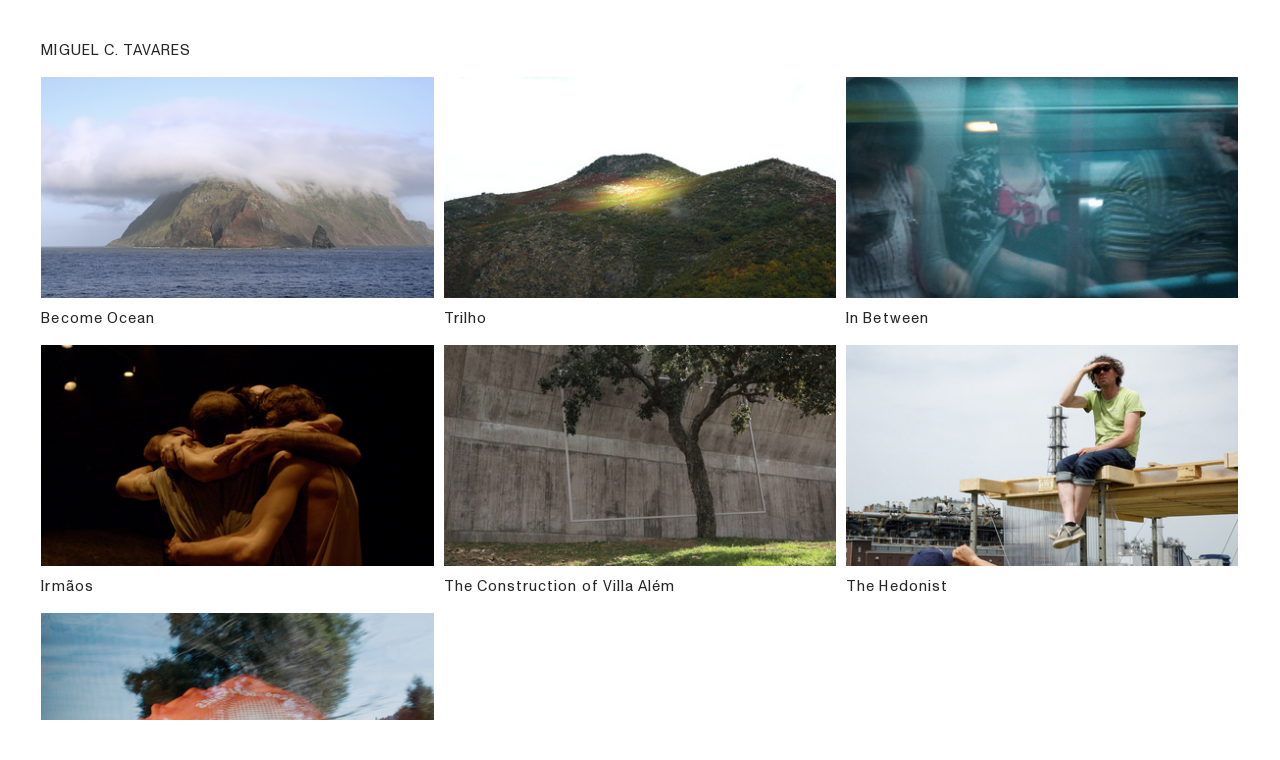

--- FILE ---
content_type: text/html; charset=UTF-8
request_url: https://miguelctavares.com/Documentaries
body_size: 23843
content:
<!DOCTYPE html>
<!-- 

        Running on cargo.site

-->
<html lang="en" data-predefined-style="true" data-css-presets="true" data-css-preset data-typography-preset>
	<head>
<script>
				var __cargo_context__ = 'live';
				var __cargo_js_ver__ = 'c=2837859173';
				var __cargo_maint__ = false;
				
				
			</script>
					<meta http-equiv="X-UA-Compatible" content="IE=edge,chrome=1">
		<meta http-equiv="Content-Type" content="text/html; charset=utf-8">
		<meta name="viewport" content="initial-scale=1.0, maximum-scale=1.0, user-scalable=no">
		
			<meta name="robots" content="index,follow">
		<title>Documentaries — Miguel C. Tavares</title>
		<meta name="description" content="Become Ocean Trilho In Between Irmãos The Construction of Villa Além The Hedonist Hydro Play Tour">
				<meta name="twitter:card" content="summary_large_image">
		<meta name="twitter:title" content="Documentaries — Miguel C. Tavares">
		<meta name="twitter:description" content="Become Ocean Trilho In Between Irmãos The Construction of Villa Além The Hedonist Hydro Play Tour">
		<meta name="twitter:image" content="https://freight.cargo.site/w/1200/i/fe59da1ca12d86c2bef5485904217fb6f0925401a138de8f20f6f9908ae6c4e6/IN-BETWEEN_F1.00_01_53_07.Still012.png">
		<meta property="og:locale" content="en_US">
		<meta property="og:title" content="Documentaries — Miguel C. Tavares">
		<meta property="og:description" content="Become Ocean Trilho In Between Irmãos The Construction of Villa Além The Hedonist Hydro Play Tour">
		<meta property="og:url" content="https://miguelctavares.com/Documentaries">
		<meta property="og:image" content="https://freight.cargo.site/w/1200/i/fe59da1ca12d86c2bef5485904217fb6f0925401a138de8f20f6f9908ae6c4e6/IN-BETWEEN_F1.00_01_53_07.Still012.png">
		<meta property="og:type" content="website">

		<link rel="preconnect" href="https://static.cargo.site" crossorigin>
		<link rel="preconnect" href="https://freight.cargo.site" crossorigin>
				<link rel="preconnect" href="https://type.cargo.site" crossorigin>

		<!--<link rel="preload" href="https://static.cargo.site/assets/social/IconFont-Regular-0.9.3.woff2" as="font" type="font/woff" crossorigin>-->

		<meta name="google" value="notranslate">

		<link href="https://freight.cargo.site/t/original/i/850c16e48476c4e9650e679b5ef4234a3d52e23e60712f69b15715ec615fbd4f/Screenshot-2023-02-14-at-18.27.28.ico" rel="shortcut icon">
		<link href="https://miguelctavares.com/rss" rel="alternate" type="application/rss+xml" title="Miguel C. Tavares feed">

		<link href="https://miguelctavares.com/stylesheet?c=2837859173&1675959745" id="member_stylesheet" rel="stylesheet" type="text/css" />
<style id="">@font-face{font-family:Icons;src:url(https://static.cargo.site/assets/social/IconFont-Regular-0.9.3.woff2);unicode-range:U+E000-E15C,U+F0000,U+FE0E}@font-face{font-family:Icons;src:url(https://static.cargo.site/assets/social/IconFont-Regular-0.9.3.woff2);font-weight:240;unicode-range:U+E000-E15C,U+F0000,U+FE0E}@font-face{font-family:Icons;src:url(https://static.cargo.site/assets/social/IconFont-Regular-0.9.3.woff2);unicode-range:U+E000-E15C,U+F0000,U+FE0E;font-weight:400}@font-face{font-family:Icons;src:url(https://static.cargo.site/assets/social/IconFont-Regular-0.9.3.woff2);unicode-range:U+E000-E15C,U+F0000,U+FE0E;font-weight:600}@font-face{font-family:Icons;src:url(https://static.cargo.site/assets/social/IconFont-Regular-0.9.3.woff2);unicode-range:U+E000-E15C,U+F0000,U+FE0E;font-weight:800}@font-face{font-family:Icons;src:url(https://static.cargo.site/assets/social/IconFont-Regular-0.9.3.woff2);unicode-range:U+E000-E15C,U+F0000,U+FE0E;font-style:italic}@font-face{font-family:Icons;src:url(https://static.cargo.site/assets/social/IconFont-Regular-0.9.3.woff2);unicode-range:U+E000-E15C,U+F0000,U+FE0E;font-weight:200;font-style:italic}@font-face{font-family:Icons;src:url(https://static.cargo.site/assets/social/IconFont-Regular-0.9.3.woff2);unicode-range:U+E000-E15C,U+F0000,U+FE0E;font-weight:400;font-style:italic}@font-face{font-family:Icons;src:url(https://static.cargo.site/assets/social/IconFont-Regular-0.9.3.woff2);unicode-range:U+E000-E15C,U+F0000,U+FE0E;font-weight:600;font-style:italic}@font-face{font-family:Icons;src:url(https://static.cargo.site/assets/social/IconFont-Regular-0.9.3.woff2);unicode-range:U+E000-E15C,U+F0000,U+FE0E;font-weight:800;font-style:italic}body.iconfont-loading,body.iconfont-loading *{color:transparent!important}body{-moz-osx-font-smoothing:grayscale;-webkit-font-smoothing:antialiased;-webkit-text-size-adjust:none}body.no-scroll{overflow:hidden}/*!
 * Content
 */.page{word-wrap:break-word}:focus{outline:0}.pointer-events-none{pointer-events:none}.pointer-events-auto{pointer-events:auto}.pointer-events-none .page_content .audio-player,.pointer-events-none .page_content .shop_product,.pointer-events-none .page_content a,.pointer-events-none .page_content audio,.pointer-events-none .page_content button,.pointer-events-none .page_content details,.pointer-events-none .page_content iframe,.pointer-events-none .page_content img,.pointer-events-none .page_content input,.pointer-events-none .page_content video{pointer-events:auto}.pointer-events-none .page_content *>a,.pointer-events-none .page_content>a{position:relative}s *{text-transform:inherit}#toolset{position:fixed;bottom:10px;right:10px;z-index:8}.mobile #toolset,.template_site_inframe #toolset{display:none}#toolset a{display:block;height:24px;width:24px;margin:0;padding:0;text-decoration:none;background:rgba(0,0,0,.2)}#toolset a:hover{background:rgba(0,0,0,.8)}[data-adminview] #toolset a,[data-adminview] #toolset_admin a{background:rgba(0,0,0,.04);pointer-events:none;cursor:default}#toolset_admin a:active{background:rgba(0,0,0,.7)}#toolset_admin a svg>*{transform:scale(1.1) translate(0,-.5px);transform-origin:50% 50%}#toolset_admin a svg{pointer-events:none;width:100%!important;height:auto!important}#following-container{overflow:auto;-webkit-overflow-scrolling:touch}#following-container iframe{height:100%;width:100%;position:absolute;top:0;left:0;right:0;bottom:0}:root{--following-width:-400px;--following-animation-duration:450ms}@keyframes following-open{0%{transform:translateX(0)}100%{transform:translateX(var(--following-width))}}@keyframes following-open-inverse{0%{transform:translateX(0)}100%{transform:translateX(calc(-1 * var(--following-width)))}}@keyframes following-close{0%{transform:translateX(var(--following-width))}100%{transform:translateX(0)}}@keyframes following-close-inverse{0%{transform:translateX(calc(-1 * var(--following-width)))}100%{transform:translateX(0)}}body.animate-left{animation:following-open var(--following-animation-duration);animation-fill-mode:both;animation-timing-function:cubic-bezier(.24,1,.29,1)}#following-container.animate-left{animation:following-close-inverse var(--following-animation-duration);animation-fill-mode:both;animation-timing-function:cubic-bezier(.24,1,.29,1)}#following-container.animate-left #following-frame{animation:following-close var(--following-animation-duration);animation-fill-mode:both;animation-timing-function:cubic-bezier(.24,1,.29,1)}body.animate-right{animation:following-close var(--following-animation-duration);animation-fill-mode:both;animation-timing-function:cubic-bezier(.24,1,.29,1)}#following-container.animate-right{animation:following-open-inverse var(--following-animation-duration);animation-fill-mode:both;animation-timing-function:cubic-bezier(.24,1,.29,1)}#following-container.animate-right #following-frame{animation:following-open var(--following-animation-duration);animation-fill-mode:both;animation-timing-function:cubic-bezier(.24,1,.29,1)}.slick-slider{position:relative;display:block;-moz-box-sizing:border-box;box-sizing:border-box;-webkit-user-select:none;-moz-user-select:none;-ms-user-select:none;user-select:none;-webkit-touch-callout:none;-khtml-user-select:none;-ms-touch-action:pan-y;touch-action:pan-y;-webkit-tap-highlight-color:transparent}.slick-list{position:relative;display:block;overflow:hidden;margin:0;padding:0}.slick-list:focus{outline:0}.slick-list.dragging{cursor:pointer;cursor:hand}.slick-slider .slick-list,.slick-slider .slick-track{transform:translate3d(0,0,0);will-change:transform}.slick-track{position:relative;top:0;left:0;display:block}.slick-track:after,.slick-track:before{display:table;content:'';width:1px;height:1px;margin-top:-1px;margin-left:-1px}.slick-track:after{clear:both}.slick-loading .slick-track{visibility:hidden}.slick-slide{display:none;float:left;height:100%;min-height:1px}[dir=rtl] .slick-slide{float:right}.content .slick-slide img{display:inline-block}.content .slick-slide img:not(.image-zoom){cursor:pointer}.content .scrub .slick-list,.content .scrub .slick-slide img:not(.image-zoom){cursor:ew-resize}body.slideshow-scrub-dragging *{cursor:ew-resize!important}.content .slick-slide img:not([src]),.content .slick-slide img[src='']{width:100%;height:auto}.slick-slide.slick-loading img{display:none}.slick-slide.dragging img{pointer-events:none}.slick-initialized .slick-slide{display:block}.slick-loading .slick-slide{visibility:hidden}.slick-vertical .slick-slide{display:block;height:auto;border:1px solid transparent}.slick-arrow.slick-hidden{display:none}.slick-arrow{position:absolute;z-index:9;width:0;top:0;height:100%;cursor:pointer;will-change:opacity;-webkit-transition:opacity 333ms cubic-bezier(.4,0,.22,1);transition:opacity 333ms cubic-bezier(.4,0,.22,1)}.slick-arrow.hidden{opacity:0}.slick-arrow svg{position:absolute;width:36px;height:36px;top:0;left:0;right:0;bottom:0;margin:auto;transform:translate(.25px,.25px)}.slick-arrow svg.right-arrow{transform:translate(.25px,.25px) scaleX(-1)}.slick-arrow svg:active{opacity:.75}.slick-arrow svg .arrow-shape{fill:none!important;stroke:#fff;stroke-linecap:square}.slick-arrow svg .arrow-outline{fill:none!important;stroke-width:2.5px;stroke:rgba(0,0,0,.6);stroke-linecap:square}.slick-arrow.slick-next{right:0;text-align:right}.slick-next svg,.wallpaper-navigation .slick-next svg{margin-right:10px}.mobile .slick-next svg{margin-right:10px}.slick-arrow.slick-prev{text-align:left}.slick-prev svg,.wallpaper-navigation .slick-prev svg{margin-left:10px}.mobile .slick-prev svg{margin-left:10px}.loading_animation{display:none;vertical-align:middle;z-index:15;line-height:0;pointer-events:none;border-radius:100%}.loading_animation.hidden{display:none}.loading_animation.pulsing{opacity:0;display:inline-block;animation-delay:.1s;-webkit-animation-delay:.1s;-moz-animation-delay:.1s;animation-duration:12s;animation-iteration-count:infinite;animation:fade-pulse-in .5s ease-in-out;-moz-animation:fade-pulse-in .5s ease-in-out;-webkit-animation:fade-pulse-in .5s ease-in-out;-webkit-animation-fill-mode:forwards;-moz-animation-fill-mode:forwards;animation-fill-mode:forwards}.loading_animation.pulsing.no-delay{animation-delay:0s;-webkit-animation-delay:0s;-moz-animation-delay:0s}.loading_animation div{border-radius:100%}.loading_animation div svg{max-width:100%;height:auto}.loading_animation div,.loading_animation div svg{width:20px;height:20px}.loading_animation.full-width svg{width:100%;height:auto}.loading_animation.full-width.big svg{width:100px;height:100px}.loading_animation div svg>*{fill:#ccc}.loading_animation div{-webkit-animation:spin-loading 12s ease-out;-webkit-animation-iteration-count:infinite;-moz-animation:spin-loading 12s ease-out;-moz-animation-iteration-count:infinite;animation:spin-loading 12s ease-out;animation-iteration-count:infinite}.loading_animation.hidden{display:none}[data-backdrop] .loading_animation{position:absolute;top:15px;left:15px;z-index:99}.loading_animation.position-absolute.middle{top:calc(50% - 10px);left:calc(50% - 10px)}.loading_animation.position-absolute.topleft{top:0;left:0}.loading_animation.position-absolute.middleright{top:calc(50% - 10px);right:1rem}.loading_animation.position-absolute.middleleft{top:calc(50% - 10px);left:1rem}.loading_animation.gray div svg>*{fill:#999}.loading_animation.gray-dark div svg>*{fill:#666}.loading_animation.gray-darker div svg>*{fill:#555}.loading_animation.gray-light div svg>*{fill:#ccc}.loading_animation.white div svg>*{fill:rgba(255,255,255,.85)}.loading_animation.blue div svg>*{fill:#698fff}.loading_animation.inline{display:inline-block;margin-bottom:.5ex}.loading_animation.inline.left{margin-right:.5ex}@-webkit-keyframes fade-pulse-in{0%{opacity:0}50%{opacity:.5}100%{opacity:1}}@-moz-keyframes fade-pulse-in{0%{opacity:0}50%{opacity:.5}100%{opacity:1}}@keyframes fade-pulse-in{0%{opacity:0}50%{opacity:.5}100%{opacity:1}}@-webkit-keyframes pulsate{0%{opacity:1}50%{opacity:0}100%{opacity:1}}@-moz-keyframes pulsate{0%{opacity:1}50%{opacity:0}100%{opacity:1}}@keyframes pulsate{0%{opacity:1}50%{opacity:0}100%{opacity:1}}@-webkit-keyframes spin-loading{0%{transform:rotate(0)}9%{transform:rotate(1050deg)}18%{transform:rotate(-1090deg)}20%{transform:rotate(-1080deg)}23%{transform:rotate(-1080deg)}28%{transform:rotate(-1095deg)}29%{transform:rotate(-1065deg)}34%{transform:rotate(-1080deg)}35%{transform:rotate(-1050deg)}40%{transform:rotate(-1065deg)}41%{transform:rotate(-1035deg)}44%{transform:rotate(-1035deg)}47%{transform:rotate(-2160deg)}50%{transform:rotate(-2160deg)}56%{transform:rotate(45deg)}60%{transform:rotate(45deg)}80%{transform:rotate(6120deg)}100%{transform:rotate(0)}}@keyframes spin-loading{0%{transform:rotate(0)}9%{transform:rotate(1050deg)}18%{transform:rotate(-1090deg)}20%{transform:rotate(-1080deg)}23%{transform:rotate(-1080deg)}28%{transform:rotate(-1095deg)}29%{transform:rotate(-1065deg)}34%{transform:rotate(-1080deg)}35%{transform:rotate(-1050deg)}40%{transform:rotate(-1065deg)}41%{transform:rotate(-1035deg)}44%{transform:rotate(-1035deg)}47%{transform:rotate(-2160deg)}50%{transform:rotate(-2160deg)}56%{transform:rotate(45deg)}60%{transform:rotate(45deg)}80%{transform:rotate(6120deg)}100%{transform:rotate(0)}}[grid-row]{align-items:flex-start;box-sizing:border-box;display:-webkit-box;display:-webkit-flex;display:-ms-flexbox;display:flex;-webkit-flex-wrap:wrap;-ms-flex-wrap:wrap;flex-wrap:wrap}[grid-col]{box-sizing:border-box}[grid-row] [grid-col].empty:after{content:"\0000A0";cursor:text}body.mobile[data-adminview=content-editproject] [grid-row] [grid-col].empty:after{display:none}[grid-col=auto]{-webkit-box-flex:1;-webkit-flex:1;-ms-flex:1;flex:1}[grid-col=x12]{width:100%}[grid-col=x11]{width:50%}[grid-col=x10]{width:33.33%}[grid-col=x9]{width:25%}[grid-col=x8]{width:20%}[grid-col=x7]{width:16.666666667%}[grid-col=x6]{width:14.285714286%}[grid-col=x5]{width:12.5%}[grid-col=x4]{width:11.111111111%}[grid-col=x3]{width:10%}[grid-col=x2]{width:9.090909091%}[grid-col=x1]{width:8.333333333%}[grid-col="1"]{width:8.33333%}[grid-col="2"]{width:16.66667%}[grid-col="3"]{width:25%}[grid-col="4"]{width:33.33333%}[grid-col="5"]{width:41.66667%}[grid-col="6"]{width:50%}[grid-col="7"]{width:58.33333%}[grid-col="8"]{width:66.66667%}[grid-col="9"]{width:75%}[grid-col="10"]{width:83.33333%}[grid-col="11"]{width:91.66667%}[grid-col="12"]{width:100%}body.mobile [grid-responsive] [grid-col]{width:100%;-webkit-box-flex:none;-webkit-flex:none;-ms-flex:none;flex:none}[data-ce-host=true][contenteditable=true] [grid-pad]{pointer-events:none}[data-ce-host=true][contenteditable=true] [grid-pad]>*{pointer-events:auto}[grid-pad="0"]{padding:0}[grid-pad="0.25"]{padding:.125rem}[grid-pad="0.5"]{padding:.25rem}[grid-pad="0.75"]{padding:.375rem}[grid-pad="1"]{padding:.5rem}[grid-pad="1.25"]{padding:.625rem}[grid-pad="1.5"]{padding:.75rem}[grid-pad="1.75"]{padding:.875rem}[grid-pad="2"]{padding:1rem}[grid-pad="2.5"]{padding:1.25rem}[grid-pad="3"]{padding:1.5rem}[grid-pad="3.5"]{padding:1.75rem}[grid-pad="4"]{padding:2rem}[grid-pad="5"]{padding:2.5rem}[grid-pad="6"]{padding:3rem}[grid-pad="7"]{padding:3.5rem}[grid-pad="8"]{padding:4rem}[grid-pad="9"]{padding:4.5rem}[grid-pad="10"]{padding:5rem}[grid-gutter="0"]{margin:0}[grid-gutter="0.5"]{margin:-.25rem}[grid-gutter="1"]{margin:-.5rem}[grid-gutter="1.5"]{margin:-.75rem}[grid-gutter="2"]{margin:-1rem}[grid-gutter="2.5"]{margin:-1.25rem}[grid-gutter="3"]{margin:-1.5rem}[grid-gutter="3.5"]{margin:-1.75rem}[grid-gutter="4"]{margin:-2rem}[grid-gutter="5"]{margin:-2.5rem}[grid-gutter="6"]{margin:-3rem}[grid-gutter="7"]{margin:-3.5rem}[grid-gutter="8"]{margin:-4rem}[grid-gutter="10"]{margin:-5rem}[grid-gutter="12"]{margin:-6rem}[grid-gutter="14"]{margin:-7rem}[grid-gutter="16"]{margin:-8rem}[grid-gutter="18"]{margin:-9rem}[grid-gutter="20"]{margin:-10rem}small{max-width:100%;text-decoration:inherit}img:not([src]),img[src='']{outline:1px solid rgba(177,177,177,.4);outline-offset:-1px;content:url([data-uri])}img.image-zoom{cursor:-webkit-zoom-in;cursor:-moz-zoom-in;cursor:zoom-in}#imprimatur{color:#333;font-size:10px;font-family:-apple-system,BlinkMacSystemFont,"Segoe UI",Roboto,Oxygen,Ubuntu,Cantarell,"Open Sans","Helvetica Neue",sans-serif,"Sans Serif",Icons;/*!System*/position:fixed;opacity:.3;right:-28px;bottom:160px;transform:rotate(270deg);-ms-transform:rotate(270deg);-webkit-transform:rotate(270deg);z-index:8;text-transform:uppercase;color:#999;opacity:.5;padding-bottom:2px;text-decoration:none}.mobile #imprimatur{display:none}bodycopy cargo-link a{font-family:-apple-system,BlinkMacSystemFont,"Segoe UI",Roboto,Oxygen,Ubuntu,Cantarell,"Open Sans","Helvetica Neue",sans-serif,"Sans Serif",Icons;/*!System*/font-size:12px;font-style:normal;font-weight:400;transform:rotate(270deg);text-decoration:none;position:fixed!important;right:-27px;bottom:100px;text-decoration:none;letter-spacing:normal;background:0 0;border:0;border-bottom:0;outline:0}/*! PhotoSwipe Default UI CSS by Dmitry Semenov | photoswipe.com | MIT license */.pswp--has_mouse .pswp__button--arrow--left,.pswp--has_mouse .pswp__button--arrow--right,.pswp__ui{visibility:visible}.pswp--minimal--dark .pswp__top-bar,.pswp__button{background:0 0}.pswp,.pswp__bg,.pswp__container,.pswp__img--placeholder,.pswp__zoom-wrap,.quick-view-navigation{-webkit-backface-visibility:hidden}.pswp__button{cursor:pointer;opacity:1;-webkit-appearance:none;transition:opacity .2s;-webkit-box-shadow:none;box-shadow:none}.pswp__button-close>svg{top:10px;right:10px;margin-left:auto}.pswp--touch .quick-view-navigation{display:none}.pswp__ui{-webkit-font-smoothing:auto;opacity:1;z-index:1550}.quick-view-navigation{will-change:opacity;-webkit-transition:opacity 333ms cubic-bezier(.4,0,.22,1);transition:opacity 333ms cubic-bezier(.4,0,.22,1)}.quick-view-navigation .pswp__group .pswp__button{pointer-events:auto}.pswp__button>svg{position:absolute;width:36px;height:36px}.quick-view-navigation .pswp__group:active svg{opacity:.75}.pswp__button svg .shape-shape{fill:#fff}.pswp__button svg .shape-outline{fill:#000}.pswp__button-prev>svg{top:0;bottom:0;left:10px;margin:auto}.pswp__button-next>svg{top:0;bottom:0;right:10px;margin:auto}.quick-view-navigation .pswp__group .pswp__button-prev{position:absolute;left:0;top:0;width:0;height:100%}.quick-view-navigation .pswp__group .pswp__button-next{position:absolute;right:0;top:0;width:0;height:100%}.quick-view-navigation .close-button,.quick-view-navigation .left-arrow,.quick-view-navigation .right-arrow{transform:translate(.25px,.25px)}.quick-view-navigation .right-arrow{transform:translate(.25px,.25px) scaleX(-1)}.pswp__button svg .shape-outline{fill:transparent!important;stroke:#000;stroke-width:2.5px;stroke-linecap:square}.pswp__button svg .shape-shape{fill:transparent!important;stroke:#fff;stroke-width:1.5px;stroke-linecap:square}.pswp__bg,.pswp__scroll-wrap,.pswp__zoom-wrap{width:100%;position:absolute}.quick-view-navigation .pswp__group .pswp__button-close{margin:0}.pswp__container,.pswp__item,.pswp__zoom-wrap{right:0;bottom:0;top:0;position:absolute;left:0}.pswp__ui--hidden .pswp__button{opacity:.001}.pswp__ui--hidden .pswp__button,.pswp__ui--hidden .pswp__button *{pointer-events:none}.pswp .pswp__ui.pswp__ui--displaynone{display:none}.pswp__element--disabled{display:none!important}/*! PhotoSwipe main CSS by Dmitry Semenov | photoswipe.com | MIT license */.pswp{position:fixed;display:none;height:100%;width:100%;top:0;left:0;right:0;bottom:0;margin:auto;-ms-touch-action:none;touch-action:none;z-index:9999999;-webkit-text-size-adjust:100%;line-height:initial;letter-spacing:initial;outline:0}.pswp img{max-width:none}.pswp--zoom-disabled .pswp__img{cursor:default!important}.pswp--animate_opacity{opacity:.001;will-change:opacity;-webkit-transition:opacity 333ms cubic-bezier(.4,0,.22,1);transition:opacity 333ms cubic-bezier(.4,0,.22,1)}.pswp--open{display:block}.pswp--zoom-allowed .pswp__img{cursor:-webkit-zoom-in;cursor:-moz-zoom-in;cursor:zoom-in}.pswp--zoomed-in .pswp__img{cursor:-webkit-grab;cursor:-moz-grab;cursor:grab}.pswp--dragging .pswp__img{cursor:-webkit-grabbing;cursor:-moz-grabbing;cursor:grabbing}.pswp__bg{left:0;top:0;height:100%;opacity:0;transform:translateZ(0);will-change:opacity}.pswp__scroll-wrap{left:0;top:0;height:100%}.pswp__container,.pswp__zoom-wrap{-ms-touch-action:none;touch-action:none}.pswp__container,.pswp__img{-webkit-user-select:none;-moz-user-select:none;-ms-user-select:none;user-select:none;-webkit-tap-highlight-color:transparent;-webkit-touch-callout:none}.pswp__zoom-wrap{-webkit-transform-origin:left top;-ms-transform-origin:left top;transform-origin:left top;-webkit-transition:-webkit-transform 222ms cubic-bezier(.4,0,.22,1);transition:transform 222ms cubic-bezier(.4,0,.22,1)}.pswp__bg{-webkit-transition:opacity 222ms cubic-bezier(.4,0,.22,1);transition:opacity 222ms cubic-bezier(.4,0,.22,1)}.pswp--animated-in .pswp__bg,.pswp--animated-in .pswp__zoom-wrap{-webkit-transition:none;transition:none}.pswp--hide-overflow .pswp__scroll-wrap,.pswp--hide-overflow.pswp{overflow:hidden}.pswp__img{position:absolute;width:auto;height:auto;top:0;left:0}.pswp__img--placeholder--blank{background:#222}.pswp--ie .pswp__img{width:100%!important;height:auto!important;left:0;top:0}.pswp__ui--idle{opacity:0}.pswp__error-msg{position:absolute;left:0;top:50%;width:100%;text-align:center;font-size:14px;line-height:16px;margin-top:-8px;color:#ccc}.pswp__error-msg a{color:#ccc;text-decoration:underline}.pswp__error-msg{font-family:-apple-system,BlinkMacSystemFont,"Segoe UI",Roboto,Oxygen,Ubuntu,Cantarell,"Open Sans","Helvetica Neue",sans-serif}.quick-view.mouse-down .iframe-item{pointer-events:none!important}.quick-view-caption-positioner{pointer-events:none;width:100%;height:100%}.quick-view-caption-wrapper{margin:auto;position:absolute;bottom:0;left:0;right:0}.quick-view-horizontal-align-left .quick-view-caption-wrapper{margin-left:0}.quick-view-horizontal-align-right .quick-view-caption-wrapper{margin-right:0}[data-quick-view-caption]{transition:.1s opacity ease-in-out;position:absolute;bottom:0;left:0;right:0}.quick-view-horizontal-align-left [data-quick-view-caption]{text-align:left}.quick-view-horizontal-align-right [data-quick-view-caption]{text-align:right}.quick-view-caption{transition:.1s opacity ease-in-out}.quick-view-caption>*{display:inline-block}.quick-view-caption *{pointer-events:auto}.quick-view-caption.hidden{opacity:0}.shop_product .dropdown_wrapper{flex:0 0 100%;position:relative}.shop_product select{appearance:none;-moz-appearance:none;-webkit-appearance:none;outline:0;-webkit-font-smoothing:antialiased;-moz-osx-font-smoothing:grayscale;cursor:pointer;border-radius:0;white-space:nowrap;overflow:hidden!important;text-overflow:ellipsis}.shop_product select.dropdown::-ms-expand{display:none}.shop_product a{cursor:pointer;border-bottom:none;text-decoration:none}.shop_product a.out-of-stock{pointer-events:none}body.audio-player-dragging *{cursor:ew-resize!important}.audio-player{display:inline-flex;flex:1 0 calc(100% - 2px);width:calc(100% - 2px)}.audio-player .button{height:100%;flex:0 0 3.3rem;display:flex}.audio-player .separator{left:3.3rem;height:100%}.audio-player .buffer{width:0%;height:100%;transition:left .3s linear,width .3s linear}.audio-player.seeking .buffer{transition:left 0s,width 0s}.audio-player.seeking{user-select:none;-webkit-user-select:none;cursor:ew-resize}.audio-player.seeking *{user-select:none;-webkit-user-select:none;cursor:ew-resize}.audio-player .bar{overflow:hidden;display:flex;justify-content:space-between;align-content:center;flex-grow:1}.audio-player .progress{width:0%;height:100%;transition:width .3s linear}.audio-player.seeking .progress{transition:width 0s}.audio-player .pause,.audio-player .play{cursor:pointer;height:100%}.audio-player .note-icon{margin:auto 0;order:2;flex:0 1 auto}.audio-player .title{white-space:nowrap;overflow:hidden;text-overflow:ellipsis;pointer-events:none;user-select:none;padding:.5rem 0 .5rem 1rem;margin:auto auto auto 0;flex:0 3 auto;min-width:0;width:100%}.audio-player .total-time{flex:0 1 auto;margin:auto 0}.audio-player .current-time,.audio-player .play-text{flex:0 1 auto;margin:auto 0}.audio-player .stream-anim{user-select:none;margin:auto auto auto 0}.audio-player .stream-anim span{display:inline-block}.audio-player .buffer,.audio-player .current-time,.audio-player .note-svg,.audio-player .play-text,.audio-player .separator,.audio-player .total-time{user-select:none;pointer-events:none}.audio-player .buffer,.audio-player .play-text,.audio-player .progress{position:absolute}.audio-player,.audio-player .bar,.audio-player .button,.audio-player .current-time,.audio-player .note-icon,.audio-player .pause,.audio-player .play,.audio-player .total-time{position:relative}body.mobile .audio-player,body.mobile .audio-player *{-webkit-touch-callout:none}#standalone-admin-frame{border:0;width:400px;position:absolute;right:0;top:0;height:100vh;z-index:99}body[standalone-admin=true] #standalone-admin-frame{transform:translate(0,0)}body[standalone-admin=true] .main_container{width:calc(100% - 400px)}body[standalone-admin=false] #standalone-admin-frame{transform:translate(100%,0)}body[standalone-admin=false] .main_container{width:100%}.toggle_standaloneAdmin{position:fixed;top:0;right:400px;height:40px;width:40px;z-index:999;cursor:pointer;background-color:rgba(0,0,0,.4)}.toggle_standaloneAdmin:active{opacity:.7}body[standalone-admin=false] .toggle_standaloneAdmin{right:0}.toggle_standaloneAdmin *{color:#fff;fill:#fff}.toggle_standaloneAdmin svg{padding:6px;width:100%;height:100%;opacity:.85}body[standalone-admin=false] .toggle_standaloneAdmin #close,body[standalone-admin=true] .toggle_standaloneAdmin #backdropsettings{display:none}.toggle_standaloneAdmin>div{width:100%;height:100%}#admin_toggle_button{position:fixed;top:50%;transform:translate(0,-50%);right:400px;height:36px;width:12px;z-index:999;cursor:pointer;background-color:rgba(0,0,0,.09);padding-left:2px;margin-right:5px}#admin_toggle_button .bar{content:'';background:rgba(0,0,0,.09);position:fixed;width:5px;bottom:0;top:0;z-index:10}#admin_toggle_button:active{background:rgba(0,0,0,.065)}#admin_toggle_button *{color:#fff;fill:#fff}#admin_toggle_button svg{padding:0;width:16px;height:36px;margin-left:1px;opacity:1}#admin_toggle_button svg *{fill:#fff;opacity:1}#admin_toggle_button[data-state=closed] .toggle_admin_close{display:none}#admin_toggle_button[data-state=closed],#admin_toggle_button[data-state=closed] .toggle_admin_open{width:20px;cursor:pointer;margin:0}#admin_toggle_button[data-state=closed] svg{margin-left:2px}#admin_toggle_button[data-state=open] .toggle_admin_open{display:none}select,select *{text-rendering:auto!important}b b{font-weight:inherit}*{-webkit-box-sizing:border-box;-moz-box-sizing:border-box;box-sizing:border-box}customhtml>*{position:relative;z-index:10}body,html{min-height:100vh;margin:0;padding:0}html{touch-action:manipulation;position:relative;background-color:#fff}.main_container{min-height:100vh;width:100%;overflow:hidden}.container{display:-webkit-box;display:-webkit-flex;display:-moz-box;display:-ms-flexbox;display:flex;-webkit-flex-wrap:wrap;-moz-flex-wrap:wrap;-ms-flex-wrap:wrap;flex-wrap:wrap;max-width:100%;width:100%;overflow:visible}.container{align-items:flex-start;-webkit-align-items:flex-start}.page{z-index:2}.page ul li>text-limit{display:block}.content,.content_container,.pinned{-webkit-flex:1 0 auto;-moz-flex:1 0 auto;-ms-flex:1 0 auto;flex:1 0 auto;max-width:100%}.content_container{width:100%}.content_container.full_height{min-height:100vh}.page_background{position:absolute;top:0;left:0;width:100%;height:100%}.page_container{position:relative;overflow:visible;width:100%}.backdrop{position:absolute;top:0;z-index:1;width:100%;height:100%;max-height:100vh}.backdrop>div{position:absolute;top:0;left:0;width:100%;height:100%;-webkit-backface-visibility:hidden;backface-visibility:hidden;transform:translate3d(0,0,0);contain:strict}[data-backdrop].backdrop>div[data-overflowing]{max-height:100vh;position:absolute;top:0;left:0}body.mobile [split-responsive]{display:flex;flex-direction:column}body.mobile [split-responsive] .container{width:100%;order:2}body.mobile [split-responsive] .backdrop{position:relative;height:50vh;width:100%;order:1}body.mobile [split-responsive] [data-auxiliary].backdrop{position:absolute;height:50vh;width:100%;order:1}.page{position:relative;z-index:2}img[data-align=left]{float:left}img[data-align=right]{float:right}[data-rotation]{transform-origin:center center}.content .page_content:not([contenteditable=true]) [data-draggable]{pointer-events:auto!important;backface-visibility:hidden}.preserve-3d{-moz-transform-style:preserve-3d;transform-style:preserve-3d}.content .page_content:not([contenteditable=true]) [data-draggable] iframe{pointer-events:none!important}.dragging-active iframe{pointer-events:none!important}.content .page_content:not([contenteditable=true]) [data-draggable]:active{opacity:1}.content .scroll-transition-fade{transition:transform 1s ease-in-out,opacity .8s ease-in-out}.content .scroll-transition-fade.below-viewport{opacity:0;transform:translateY(40px)}.mobile.full_width .page_container:not([split-layout]) .container_width{width:100%}[data-view=pinned_bottom] .bottom_pin_invisibility{visibility:hidden}.pinned{position:relative;width:100%}.pinned .page_container.accommodate:not(.fixed):not(.overlay){z-index:2}.pinned .page_container.overlay{position:absolute;z-index:4}.pinned .page_container.overlay.fixed{position:fixed}.pinned .page_container.overlay.fixed .page{max-height:100vh;-webkit-overflow-scrolling:touch}.pinned .page_container.overlay.fixed .page.allow-scroll{overflow-y:auto;overflow-x:hidden}.pinned .page_container.overlay.fixed .page.allow-scroll{align-items:flex-start;-webkit-align-items:flex-start}.pinned .page_container .page.allow-scroll::-webkit-scrollbar{width:0;background:0 0;display:none}.pinned.pinned_top .page_container.overlay{left:0;top:0}.pinned.pinned_bottom .page_container.overlay{left:0;bottom:0}div[data-container=set]:empty{margin-top:1px}.thumbnails{position:relative;z-index:1}[thumbnails=grid]{align-items:baseline}[thumbnails=justify] .thumbnail{box-sizing:content-box}[thumbnails][data-padding-zero] .thumbnail{margin-bottom:-1px}[thumbnails=montessori] .thumbnail{pointer-events:auto;position:absolute}[thumbnails] .thumbnail>a{display:block;text-decoration:none}[thumbnails=montessori]{height:0}[thumbnails][data-resizing],[thumbnails][data-resizing] *{cursor:nwse-resize}[thumbnails] .thumbnail .resize-handle{cursor:nwse-resize;width:26px;height:26px;padding:5px;position:absolute;opacity:.75;right:-1px;bottom:-1px;z-index:100}[thumbnails][data-resizing] .resize-handle{display:none}[thumbnails] .thumbnail .resize-handle svg{position:absolute;top:0;left:0}[thumbnails] .thumbnail .resize-handle:hover{opacity:1}[data-can-move].thumbnail .resize-handle svg .resize_path_outline{fill:#fff}[data-can-move].thumbnail .resize-handle svg .resize_path{fill:#000}[thumbnails=montessori] .thumbnail_sizer{height:0;width:100%;position:relative;padding-bottom:100%;pointer-events:none}[thumbnails] .thumbnail img{display:block;min-height:3px;margin-bottom:0}[thumbnails] .thumbnail img:not([src]),img[src=""]{margin:0!important;width:100%;min-height:3px;height:100%!important;position:absolute}[aspect-ratio="1x1"].thumb_image{height:0;padding-bottom:100%;overflow:hidden}[aspect-ratio="4x3"].thumb_image{height:0;padding-bottom:75%;overflow:hidden}[aspect-ratio="16x9"].thumb_image{height:0;padding-bottom:56.25%;overflow:hidden}[thumbnails] .thumb_image{width:100%;position:relative}[thumbnails][thumbnail-vertical-align=top]{align-items:flex-start}[thumbnails][thumbnail-vertical-align=middle]{align-items:center}[thumbnails][thumbnail-vertical-align=bottom]{align-items:baseline}[thumbnails][thumbnail-horizontal-align=left]{justify-content:flex-start}[thumbnails][thumbnail-horizontal-align=middle]{justify-content:center}[thumbnails][thumbnail-horizontal-align=right]{justify-content:flex-end}.thumb_image.default_image>svg{position:absolute;top:0;left:0;bottom:0;right:0;width:100%;height:100%}.thumb_image.default_image{outline:1px solid #ccc;outline-offset:-1px;position:relative}.mobile.full_width [data-view=Thumbnail] .thumbnails_width{width:100%}.content [data-draggable] a:active,.content [data-draggable] img:active{opacity:initial}.content .draggable-dragging{opacity:initial}[data-draggable].draggable_visible{visibility:visible}[data-draggable].draggable_hidden{visibility:hidden}.gallery_card [data-draggable],.marquee [data-draggable]{visibility:inherit}[data-draggable]{visibility:visible;background-color:rgba(0,0,0,.003)}#site_menu_panel_container .image-gallery:not(.initialized){height:0;padding-bottom:100%;min-height:initial}.image-gallery:not(.initialized){min-height:100vh;visibility:hidden;width:100%}.image-gallery .gallery_card img{display:block;width:100%;height:auto}.image-gallery .gallery_card{transform-origin:center}.image-gallery .gallery_card.dragging{opacity:.1;transform:initial!important}.image-gallery:not([image-gallery=slideshow]) .gallery_card iframe:only-child,.image-gallery:not([image-gallery=slideshow]) .gallery_card video:only-child{width:100%;height:100%;top:0;left:0;position:absolute}.image-gallery[image-gallery=slideshow] .gallery_card video[muted][autoplay]:not([controls]),.image-gallery[image-gallery=slideshow] .gallery_card video[muted][data-autoplay]:not([controls]){pointer-events:none}.image-gallery [image-gallery-pad="0"] video:only-child{object-fit:cover;height:calc(100% + 1px)}div.image-gallery>a,div.image-gallery>iframe,div.image-gallery>img,div.image-gallery>video{display:none}[image-gallery-row]{align-items:flex-start;box-sizing:border-box;display:-webkit-box;display:-webkit-flex;display:-ms-flexbox;display:flex;-webkit-flex-wrap:wrap;-ms-flex-wrap:wrap;flex-wrap:wrap}.image-gallery .gallery_card_image{width:100%;position:relative}[data-predefined-style=true] .image-gallery a.gallery_card{display:block;border:none}[image-gallery-col]{box-sizing:border-box}[image-gallery-col=x12]{width:100%}[image-gallery-col=x11]{width:50%}[image-gallery-col=x10]{width:33.33%}[image-gallery-col=x9]{width:25%}[image-gallery-col=x8]{width:20%}[image-gallery-col=x7]{width:16.666666667%}[image-gallery-col=x6]{width:14.285714286%}[image-gallery-col=x5]{width:12.5%}[image-gallery-col=x4]{width:11.111111111%}[image-gallery-col=x3]{width:10%}[image-gallery-col=x2]{width:9.090909091%}[image-gallery-col=x1]{width:8.333333333%}.content .page_content [image-gallery-pad].image-gallery{pointer-events:none}.content .page_content [image-gallery-pad].image-gallery .gallery_card_image>*,.content .page_content [image-gallery-pad].image-gallery .gallery_image_caption{pointer-events:auto}.content .page_content [image-gallery-pad="0"]{padding:0}.content .page_content [image-gallery-pad="0.25"]{padding:.125rem}.content .page_content [image-gallery-pad="0.5"]{padding:.25rem}.content .page_content [image-gallery-pad="0.75"]{padding:.375rem}.content .page_content [image-gallery-pad="1"]{padding:.5rem}.content .page_content [image-gallery-pad="1.25"]{padding:.625rem}.content .page_content [image-gallery-pad="1.5"]{padding:.75rem}.content .page_content [image-gallery-pad="1.75"]{padding:.875rem}.content .page_content [image-gallery-pad="2"]{padding:1rem}.content .page_content [image-gallery-pad="2.5"]{padding:1.25rem}.content .page_content [image-gallery-pad="3"]{padding:1.5rem}.content .page_content [image-gallery-pad="3.5"]{padding:1.75rem}.content .page_content [image-gallery-pad="4"]{padding:2rem}.content .page_content [image-gallery-pad="5"]{padding:2.5rem}.content .page_content [image-gallery-pad="6"]{padding:3rem}.content .page_content [image-gallery-pad="7"]{padding:3.5rem}.content .page_content [image-gallery-pad="8"]{padding:4rem}.content .page_content [image-gallery-pad="9"]{padding:4.5rem}.content .page_content [image-gallery-pad="10"]{padding:5rem}.content .page_content [image-gallery-gutter="0"]{margin:0}.content .page_content [image-gallery-gutter="0.5"]{margin:-.25rem}.content .page_content [image-gallery-gutter="1"]{margin:-.5rem}.content .page_content [image-gallery-gutter="1.5"]{margin:-.75rem}.content .page_content [image-gallery-gutter="2"]{margin:-1rem}.content .page_content [image-gallery-gutter="2.5"]{margin:-1.25rem}.content .page_content [image-gallery-gutter="3"]{margin:-1.5rem}.content .page_content [image-gallery-gutter="3.5"]{margin:-1.75rem}.content .page_content [image-gallery-gutter="4"]{margin:-2rem}.content .page_content [image-gallery-gutter="5"]{margin:-2.5rem}.content .page_content [image-gallery-gutter="6"]{margin:-3rem}.content .page_content [image-gallery-gutter="7"]{margin:-3.5rem}.content .page_content [image-gallery-gutter="8"]{margin:-4rem}.content .page_content [image-gallery-gutter="10"]{margin:-5rem}.content .page_content [image-gallery-gutter="12"]{margin:-6rem}.content .page_content [image-gallery-gutter="14"]{margin:-7rem}.content .page_content [image-gallery-gutter="16"]{margin:-8rem}.content .page_content [image-gallery-gutter="18"]{margin:-9rem}.content .page_content [image-gallery-gutter="20"]{margin:-10rem}[image-gallery=slideshow]:not(.initialized)>*{min-height:1px;opacity:0;min-width:100%}[image-gallery=slideshow][data-constrained-by=height] [image-gallery-vertical-align].slick-track{align-items:flex-start}[image-gallery=slideshow] img.image-zoom:active{opacity:initial}[image-gallery=slideshow].slick-initialized .gallery_card{pointer-events:none}[image-gallery=slideshow].slick-initialized .gallery_card.slick-current{pointer-events:auto}[image-gallery=slideshow] .gallery_card:not(.has_caption){line-height:0}.content .page_content [image-gallery=slideshow].image-gallery>*{pointer-events:auto}.content [image-gallery=slideshow].image-gallery.slick-initialized .gallery_card{overflow:hidden;margin:0;display:flex;flex-flow:row wrap;flex-shrink:0}.content [image-gallery=slideshow].image-gallery.slick-initialized .gallery_card.slick-current{overflow:visible}[image-gallery=slideshow] .gallery_image_caption{opacity:1;transition:opacity .3s;-webkit-transition:opacity .3s;width:100%;margin-left:auto;margin-right:auto;clear:both}[image-gallery-horizontal-align=left] .gallery_image_caption{text-align:left}[image-gallery-horizontal-align=middle] .gallery_image_caption{text-align:center}[image-gallery-horizontal-align=right] .gallery_image_caption{text-align:right}[image-gallery=slideshow][data-slideshow-in-transition] .gallery_image_caption{opacity:0;transition:opacity .3s;-webkit-transition:opacity .3s}[image-gallery=slideshow] .gallery_card_image{width:initial;margin:0;display:inline-block}[image-gallery=slideshow] .gallery_card img{margin:0;display:block}[image-gallery=slideshow][data-exploded]{align-items:flex-start;box-sizing:border-box;display:-webkit-box;display:-webkit-flex;display:-ms-flexbox;display:flex;-webkit-flex-wrap:wrap;-ms-flex-wrap:wrap;flex-wrap:wrap;justify-content:flex-start;align-content:flex-start}[image-gallery=slideshow][data-exploded] .gallery_card{padding:1rem;width:16.666%}[image-gallery=slideshow][data-exploded] .gallery_card_image{height:0;display:block;width:100%}[image-gallery=grid]{align-items:baseline}[image-gallery=grid] .gallery_card.has_caption .gallery_card_image{display:block}[image-gallery=grid] [image-gallery-pad="0"].gallery_card{margin-bottom:-1px}[image-gallery=grid] .gallery_card img{margin:0}[image-gallery=columns] .gallery_card img{margin:0}[image-gallery=justify]{align-items:flex-start}[image-gallery=justify] .gallery_card img{margin:0}[image-gallery=montessori][image-gallery-row]{display:block}[image-gallery=montessori] a.gallery_card,[image-gallery=montessori] div.gallery_card{position:absolute;pointer-events:auto}[image-gallery=montessori][data-can-move] .gallery_card,[image-gallery=montessori][data-can-move] .gallery_card .gallery_card_image,[image-gallery=montessori][data-can-move] .gallery_card .gallery_card_image>*{cursor:move}[image-gallery=montessori]{position:relative;height:0}[image-gallery=freeform] .gallery_card{position:relative}[image-gallery=freeform] [image-gallery-pad="0"].gallery_card{margin-bottom:-1px}[image-gallery-vertical-align]{display:flex;flex-flow:row wrap}[image-gallery-vertical-align].slick-track{display:flex;flex-flow:row nowrap}.image-gallery .slick-list{margin-bottom:-.3px}[image-gallery-vertical-align=top]{align-content:flex-start;align-items:flex-start}[image-gallery-vertical-align=middle]{align-items:center;align-content:center}[image-gallery-vertical-align=bottom]{align-content:flex-end;align-items:flex-end}[image-gallery-horizontal-align=left]{justify-content:flex-start}[image-gallery-horizontal-align=middle]{justify-content:center}[image-gallery-horizontal-align=right]{justify-content:flex-end}.image-gallery[data-resizing],.image-gallery[data-resizing] *{cursor:nwse-resize!important}.image-gallery .gallery_card .resize-handle,.image-gallery .gallery_card .resize-handle *{cursor:nwse-resize!important}.image-gallery .gallery_card .resize-handle{width:26px;height:26px;padding:5px;position:absolute;opacity:.75;right:-1px;bottom:-1px;z-index:10}.image-gallery[data-resizing] .resize-handle{display:none}.image-gallery .gallery_card .resize-handle svg{cursor:nwse-resize!important;position:absolute;top:0;left:0}.image-gallery .gallery_card .resize-handle:hover{opacity:1}[data-can-move].gallery_card .resize-handle svg .resize_path_outline{fill:#fff}[data-can-move].gallery_card .resize-handle svg .resize_path{fill:#000}[image-gallery=montessori] .thumbnail_sizer{height:0;width:100%;position:relative;padding-bottom:100%;pointer-events:none}#site_menu_button{display:block;text-decoration:none;pointer-events:auto;z-index:9;vertical-align:top;cursor:pointer;box-sizing:content-box;font-family:Icons}#site_menu_button.custom_icon{padding:0;line-height:0}#site_menu_button.custom_icon img{width:100%;height:auto}#site_menu_wrapper.disabled #site_menu_button{display:none}#site_menu_wrapper.mobile_only #site_menu_button{display:none}body.mobile #site_menu_wrapper.mobile_only:not(.disabled) #site_menu_button:not(.active){display:block}#site_menu_panel_container[data-type=cargo_menu] #site_menu_panel{display:block;position:fixed;top:0;right:0;bottom:0;left:0;z-index:10;cursor:default}.site_menu{pointer-events:auto;position:absolute;z-index:11;top:0;bottom:0;line-height:0;max-width:400px;min-width:300px;font-size:20px;text-align:left;background:rgba(20,20,20,.95);padding:20px 30px 90px 30px;overflow-y:auto;overflow-x:hidden;display:-webkit-box;display:-webkit-flex;display:-ms-flexbox;display:flex;-webkit-box-orient:vertical;-webkit-box-direction:normal;-webkit-flex-direction:column;-ms-flex-direction:column;flex-direction:column;-webkit-box-pack:start;-webkit-justify-content:flex-start;-ms-flex-pack:start;justify-content:flex-start}body.mobile #site_menu_wrapper .site_menu{-webkit-overflow-scrolling:touch;min-width:auto;max-width:100%;width:100%;padding:20px}#site_menu_wrapper[data-sitemenu-position=bottom-left] #site_menu,#site_menu_wrapper[data-sitemenu-position=top-left] #site_menu{left:0}#site_menu_wrapper[data-sitemenu-position=bottom-right] #site_menu,#site_menu_wrapper[data-sitemenu-position=top-right] #site_menu{right:0}#site_menu_wrapper[data-type=page] .site_menu{right:0;left:0;width:100%;padding:0;margin:0;background:0 0}.site_menu_wrapper.open .site_menu{display:block}.site_menu div{display:block}.site_menu a{text-decoration:none;display:inline-block;color:rgba(255,255,255,.75);max-width:100%;overflow:hidden;white-space:nowrap;text-overflow:ellipsis;line-height:1.4}.site_menu div a.active{color:rgba(255,255,255,.4)}.site_menu div.set-link>a{font-weight:700}.site_menu div.hidden{display:none}.site_menu .close{display:block;position:absolute;top:0;right:10px;font-size:60px;line-height:50px;font-weight:200;color:rgba(255,255,255,.4);cursor:pointer;user-select:none}#site_menu_panel_container .page_container{position:relative;overflow:hidden;background:0 0;z-index:2}#site_menu_panel_container .site_menu_page_wrapper{position:fixed;top:0;left:0;overflow-y:auto;-webkit-overflow-scrolling:touch;height:100%;width:100%;z-index:100}#site_menu_panel_container .site_menu_page_wrapper .backdrop{pointer-events:none}#site_menu_panel_container #site_menu_page_overlay{position:fixed;top:0;right:0;bottom:0;left:0;cursor:default;z-index:1}#shop_button{display:block;text-decoration:none;pointer-events:auto;z-index:9;vertical-align:top;cursor:pointer;box-sizing:content-box;font-family:Icons}#shop_button.custom_icon{padding:0;line-height:0}#shop_button.custom_icon img{width:100%;height:auto}#shop_button.disabled{display:none}.loading[data-loading]{display:none;position:fixed;bottom:8px;left:8px;z-index:100}.new_site_button_wrapper{font-size:1.8rem;font-weight:400;color:rgba(0,0,0,.85);font-family:-apple-system,BlinkMacSystemFont,'Segoe UI',Roboto,Oxygen,Ubuntu,Cantarell,'Open Sans','Helvetica Neue',sans-serif,'Sans Serif',Icons;font-style:normal;line-height:1.4;color:#fff;position:fixed;bottom:0;right:0;z-index:999}body.template_site #toolset{display:none!important}body.mobile .new_site_button{display:none}.new_site_button{display:flex;height:44px;cursor:pointer}.new_site_button .plus{width:44px;height:100%}.new_site_button .plus svg{width:100%;height:100%}.new_site_button .plus svg line{stroke:#000;stroke-width:2px}.new_site_button .plus:after,.new_site_button .plus:before{content:'';width:30px;height:2px}.new_site_button .text{background:#0fce83;display:none;padding:7.5px 15px 7.5px 15px;height:100%;font-size:20px;color:#222}.new_site_button:active{opacity:.8}.new_site_button.show_full .text{display:block}.new_site_button.show_full .plus{display:none}html:not(.admin-wrapper) .template_site #confirm_modal [data-progress] .progress-indicator:after{content:'Generating Site...';padding:7.5px 15px;right:-200px;color:#000}bodycopy svg.marker-overlay,bodycopy svg.marker-overlay *{transform-origin:0 0;-webkit-transform-origin:0 0;box-sizing:initial}bodycopy svg#svgroot{box-sizing:initial}bodycopy svg.marker-overlay{padding:inherit;position:absolute;left:0;top:0;width:100%;height:100%;min-height:1px;overflow:visible;pointer-events:none;z-index:999}bodycopy svg.marker-overlay *{pointer-events:initial}bodycopy svg.marker-overlay text{letter-spacing:initial}bodycopy svg.marker-overlay a{cursor:pointer}.marquee:not(.torn-down){overflow:hidden;width:100%;position:relative;padding-bottom:.25em;padding-top:.25em;margin-bottom:-.25em;margin-top:-.25em;contain:layout}.marquee .marquee_contents{will-change:transform;display:flex;flex-direction:column}.marquee[behavior][direction].torn-down{white-space:normal}.marquee[behavior=bounce] .marquee_contents{display:block;float:left;clear:both}.marquee[behavior=bounce] .marquee_inner{display:block}.marquee[behavior=bounce][direction=vertical] .marquee_contents{width:100%}.marquee[behavior=bounce][direction=diagonal] .marquee_inner:last-child,.marquee[behavior=bounce][direction=vertical] .marquee_inner:last-child{position:relative;visibility:hidden}.marquee[behavior=bounce][direction=horizontal],.marquee[behavior=scroll][direction=horizontal]{white-space:pre}.marquee[behavior=scroll][direction=horizontal] .marquee_contents{display:inline-flex;white-space:nowrap;min-width:100%}.marquee[behavior=scroll][direction=horizontal] .marquee_inner{min-width:100%}.marquee[behavior=scroll] .marquee_inner:first-child{will-change:transform;position:absolute;width:100%;top:0;left:0}.cycle{display:none}</style>
<script type="text/json" data-set="defaults" >{"current_offset":0,"current_page":1,"cargo_url":"miguelctavares","is_domain":true,"is_mobile":false,"is_tablet":false,"is_phone":false,"api_path":"https:\/\/miguelctavares.com\/_api","is_editor":false,"is_template":false,"is_direct_link":true,"direct_link_pid":29796124}</script>
<script type="text/json" data-set="DisplayOptions" >{"user_id":1721937,"pagination_count":24,"title_in_project":true,"disable_project_scroll":false,"learning_cargo_seen":true,"resource_url":null,"use_sets":null,"sets_are_clickable":null,"set_links_position":null,"sticky_pages":null,"total_projects":0,"slideshow_responsive":false,"slideshow_thumbnails_header":true,"layout_options":{"content_position":"left_cover","content_width":"100","content_margin":"5","main_margin":"4","text_alignment":"text_left","vertical_position":"vertical_top","bgcolor":"rgb(255, 255, 255)","WebFontConfig":{"cargo":{"families":{"Diatype":{"variants":["n2","i2","n3","i3","n4","i4","n5","i5","n7","i7"]},"Monument Grotesk Variable":{"variants":["n2","n3","n4","n5","n7","n8","n9","n10","i4"]},"Diatype Variable":{"variants":["n2","n3","n4","n5","n7","n8","n9","n10","i4"]},"Monument Grotesk Mono":{"variants":["n2","i2","n3","i3","n4","i4","n5","i5","n7","i7","n8","i8","n9","i9"]}}},"system":{"families":{"-apple-system":{"variants":["n4"]}}}},"links_orientation":"links_horizontal","viewport_size":"phone","mobile_zoom":"22","mobile_view":"desktop","mobile_padding":"-6","mobile_formatting":false,"width_unit":"rem","text_width":"66","is_feed":true,"limit_vertical_images":false,"image_zoom":true,"mobile_images_full_width":true,"responsive_columns":"1","responsive_thumbnails_padding":"0.7","enable_sitemenu":false,"sitemenu_mobileonly":false,"menu_position":"top-left","sitemenu_option":"cargo_menu","responsive_row_height":"75","advanced_padding_enabled":false,"main_margin_top":"4","main_margin_right":"4","main_margin_bottom":"4","main_margin_left":"4","mobile_pages_full_width":true,"scroll_transition":true,"image_full_zoom":false,"quick_view_height":"100","quick_view_width":"100","quick_view_alignment":"quick_view_center_center","advanced_quick_view_padding_enabled":false,"quick_view_padding":"2.5","quick_view_padding_top":"2.5","quick_view_padding_bottom":"2.5","quick_view_padding_left":"2.5","quick_view_padding_right":"2.5","quick_content_alignment":"quick_content_center_center","close_quick_view_on_scroll":true,"show_quick_view_ui":true,"quick_view_bgcolor":"rgba(0, 0, 0, 0.8)","quick_view_caption":false},"element_sort":{"no-group":[{"name":"Navigation","isActive":true},{"name":"Header Text","isActive":true},{"name":"Content","isActive":true},{"name":"Header Image","isActive":false}]},"site_menu_options":{"display_type":"cargo_menu","enable":false,"mobile_only":false,"position":"top-right","single_page_id":null,"icon":"\ue130","show_homepage":true,"single_page_url":"Menu","custom_icon":false},"ecommerce_options":{"enable_ecommerce_button":false,"shop_button_position":"top-right","shop_icon":"\ue137","custom_icon":false,"shop_icon_text":"Cart &lt;(#)&gt;","icon":"","enable_geofencing":false,"enabled_countries":["AF","AX","AL","DZ","AS","AD","AO","AI","AQ","AG","AR","AM","AW","AU","AT","AZ","BS","BH","BD","BB","BY","BE","BZ","BJ","BM","BT","BO","BQ","BA","BW","BV","BR","IO","BN","BG","BF","BI","KH","CM","CA","CV","KY","CF","TD","CL","CN","CX","CC","CO","KM","CG","CD","CK","CR","CI","HR","CU","CW","CY","CZ","DK","DJ","DM","DO","EC","EG","SV","GQ","ER","EE","ET","FK","FO","FJ","FI","FR","GF","PF","TF","GA","GM","GE","DE","GH","GI","GR","GL","GD","GP","GU","GT","GG","GN","GW","GY","HT","HM","VA","HN","HK","HU","IS","IN","ID","IR","IQ","IE","IM","IL","IT","JM","JP","JE","JO","KZ","KE","KI","KP","KR","KW","KG","LA","LV","LB","LS","LR","LY","LI","LT","LU","MO","MK","MG","MW","MY","MV","ML","MT","MH","MQ","MR","MU","YT","MX","FM","MD","MC","MN","ME","MS","MA","MZ","MM","NA","NR","NP","NL","NC","NZ","NI","NE","NG","NU","NF","MP","NO","OM","PK","PW","PS","PA","PG","PY","PE","PH","PN","PL","PT","PR","QA","RE","RO","RU","RW","BL","SH","KN","LC","MF","PM","VC","WS","SM","ST","SA","SN","RS","SC","SL","SG","SX","SK","SI","SB","SO","ZA","GS","SS","ES","LK","SD","SR","SJ","SZ","SE","CH","SY","TW","TJ","TZ","TH","TL","TG","TK","TO","TT","TN","TR","TM","TC","TV","UG","UA","AE","GB","US","UM","UY","UZ","VU","VE","VN","VG","VI","WF","EH","YE","ZM","ZW"]}}</script>
<script type="text/json" data-set="Site" >{"id":"1721937","direct_link":"https:\/\/miguelctavares.com","display_url":"miguelctavares.com","site_url":"miguelctavares","account_shop_id":null,"has_ecommerce":false,"has_shop":false,"ecommerce_key_public":null,"cargo_spark_button":true,"following_url":null,"website_title":"Miguel C. Tavares","meta_tags":"","meta_description":"","meta_head":"<meta name=\"google\" value=\"notranslate\">","homepage_id":"30057339","css_url":"https:\/\/miguelctavares.com\/stylesheet","rss_url":"https:\/\/miguelctavares.com\/rss","js_url":"\/_jsapps\/design\/design.js","favicon_url":"https:\/\/freight.cargo.site\/t\/original\/i\/850c16e48476c4e9650e679b5ef4234a3d52e23e60712f69b15715ec615fbd4f\/Screenshot-2023-02-14-at-18.27.28.ico","home_url":"https:\/\/cargo.site","auth_url":"https:\/\/cargo.site","profile_url":null,"profile_width":0,"profile_height":0,"social_image_url":null,"social_width":0,"social_height":0,"social_description":"Cargo","social_has_image":false,"social_has_description":false,"site_menu_icon":null,"site_menu_has_image":false,"custom_html":"<customhtml><\/customhtml>","filter":null,"is_editor":false,"use_hi_res":false,"hiq":null,"progenitor_site":"k922","files":[],"resource_url":"miguelctavares.com\/_api\/v0\/site\/1721937"}</script>
<script type="text/json" data-set="ScaffoldingData" >{"id":0,"title":"Miguel C. Tavares","project_url":0,"set_id":0,"is_homepage":false,"pin":false,"is_set":true,"in_nav":false,"stack":false,"sort":0,"index":0,"page_count":11,"pin_position":null,"thumbnail_options":null,"pages":[{"id":30042652,"title":"HOME PAGE","project_url":"HOME-PAGE-1","set_id":0,"is_homepage":false,"pin":false,"is_set":true,"in_nav":false,"stack":false,"sort":1,"index":1,"page_count":0,"pin_position":null,"thumbnail_options":null,"pages":[{"id":30057502,"site_id":1721937,"project_url":"Header-7","direct_link":"https:\/\/miguelctavares.com\/Header-7","type":"page","title":"Header","title_no_html":"Header","tags":"","display":false,"pin":true,"pin_options":{"position":"top","overlay":true,"fixed":false},"in_nav":false,"is_homepage":false,"backdrop_enabled":false,"is_set":false,"stack":false,"excerpt":"MIGUEL C. TAVARES","content":"<div grid-row=\"\" grid-pad=\"2\" grid-gutter=\"4\">\n\t<div grid-col=\"x12\" grid-pad=\"2\"><a href=\"#\" rel=\"home_page\">MIGUEL C. TAVARES<\/a><\/div>\n<\/div><div grid-row=\"\" grid-pad=\"2\" grid-gutter=\"4\">\n\t<div grid-col=\"x12\" grid-pad=\"2\"><br><\/div>\n<\/div>","content_no_html":"\n\tMIGUEL C. TAVARES\n\n\t\n","content_partial_html":"\n\t<a href=\"#\" rel=\"home_page\">MIGUEL C. TAVARES<\/a>\n\n\t<br>\n","thumb":"","thumb_meta":null,"thumb_is_visible":false,"sort":2,"index":0,"set_id":30042652,"page_options":{"using_local_css":true,"local_css":"[local-style=\"30057502\"] .container_width {\n}\n\n[local-style=\"30057502\"] body {\n}\n\n[local-style=\"30057502\"] .backdrop {\n}\n\n[local-style=\"30057502\"] .page {\n\tmin-height: 100vh \/*!page_height_100vh*\/;\n}\n\n[local-style=\"30057502\"] .page_background {\n\tbackground-color: initial \/*!page_container_bgcolor*\/;\n}\n\n[local-style=\"30057502\"] .content_padding {\n}\n\n[data-predefined-style=\"true\"] [local-style=\"30057502\"] bodycopy {\n}\n\n[data-predefined-style=\"true\"] [local-style=\"30057502\"] bodycopy a {\n}\n\n[data-predefined-style=\"true\"] [local-style=\"30057502\"] bodycopy a:hover {\n}\n\n[data-predefined-style=\"true\"] [local-style=\"30057502\"] h1 {\n}\n\n[data-predefined-style=\"true\"] [local-style=\"30057502\"] h1 a {\n}\n\n[data-predefined-style=\"true\"] [local-style=\"30057502\"] h1 a:hover {\n}\n\n[data-predefined-style=\"true\"] [local-style=\"30057502\"] h2 {\n}\n\n[data-predefined-style=\"true\"] [local-style=\"30057502\"] h2 a {\n}\n\n[data-predefined-style=\"true\"] [local-style=\"30057502\"] h2 a:hover {\n}\n\n[data-predefined-style=\"true\"] [local-style=\"30057502\"] small {\n}\n\n[data-predefined-style=\"true\"] [local-style=\"30057502\"] small a {\n}\n\n[data-predefined-style=\"true\"] [local-style=\"30057502\"] small a:hover {\n}","local_layout_options":{"split_layout":false,"split_responsive":false,"full_height":true,"advanced_padding_enabled":false,"page_container_bgcolor":"","show_local_thumbs":false,"page_bgcolor":""},"pin_options":{"position":"top","overlay":true,"fixed":false},"thumbnail_options":{"show_local_thumbs":false},"svg_overlay":"<svg width=\"1\" height=\"1\" xmlns=\"http:\/\/www.w3.org\/2000\/svg\" xmlns:svg=\"http:\/\/www.w3.org\/2000\/svg\" class=\"marker-overlay\">\n <!-- Created with SVG-edit - https:\/\/github.com\/SVG-Edit\/svgedit-->\n <g transform=\"translate(-141.27789306640625, -185.35955810546875)\" class=\"layer\">\n  <title><\/title>\n <\/g>\n<\/svg>","svg_fonts":{}},"set_open":false,"images":[],"backdrop":{"id":5124915,"site_id":1721937,"page_id":30057502,"backdrop_id":12,"backdrop_path":"video","is_active":true,"data":{"video_url":"https:\/\/vimeo.com\/791127443\/6d1ad0c5ae","scale_option":"cover","margin":0,"limit_size":false,"preset_image":"\/_jsapps\/backdrop\/video\/assets\/checkerboard_64.png","alpha":100,"color":"rgba(51,51,51,1)","use_mobile_image":false,"image":"\/\/static.cargo.site\/assets\/backdrop\/default.jpg","hex":"#333","backdrop_viewport_lock":false,"using_preset":false,"preset_width":"16px","preset_height":"16px","image_active":false,"requires_webgl":"false"}}}]},{"id":30033981,"title":"WORKS","project_url":"WORKS-1","set_id":0,"is_homepage":false,"pin":false,"is_set":true,"in_nav":false,"stack":false,"sort":7,"index":3,"page_count":0,"pin_position":null,"thumbnail_options":null,"pages":[{"id":30058596,"site_id":1721937,"project_url":"Header-6","direct_link":"https:\/\/miguelctavares.com\/Header-6","type":"page","title":"Header","title_no_html":"Header","tags":"","display":false,"pin":true,"pin_options":{"position":"top","overlay":true,"fixed":false},"in_nav":false,"is_homepage":false,"backdrop_enabled":false,"is_set":false,"stack":false,"excerpt":"MIGUEL C. TAVARES","content":"<div grid-row=\"\" grid-pad=\"2\" grid-gutter=\"4\">\n\t<div grid-col=\"x12\" grid-pad=\"2\"><a href=\"#\" rel=\"home_page\">MIGUEL C. TAVARES<\/a><\/div>\n<\/div>","content_no_html":"\n\tMIGUEL C. TAVARES\n","content_partial_html":"\n\t<a href=\"#\" rel=\"home_page\">MIGUEL C. TAVARES<\/a>\n","thumb":"","thumb_meta":null,"thumb_is_visible":false,"sort":8,"index":0,"set_id":30033981,"page_options":{"using_local_css":true,"local_css":"[local-style=\"30058596\"] .container_width {\n}\n\n[local-style=\"30058596\"] body {\n}\n\n[local-style=\"30058596\"] .backdrop {\n}\n\n[local-style=\"30058596\"] .page {\n\tmin-height: 100vh \/*!page_height_100vh*\/;\n}\n\n[local-style=\"30058596\"] .page_background {\n\tbackground-color: initial \/*!page_container_bgcolor*\/;\n}\n\n[local-style=\"30058596\"] .content_padding {\n}\n\n[data-predefined-style=\"true\"] [local-style=\"30058596\"] bodycopy {\n}\n\n[data-predefined-style=\"true\"] [local-style=\"30058596\"] bodycopy a {\n}\n\n[data-predefined-style=\"true\"] [local-style=\"30058596\"] bodycopy a:hover {\n}\n\n[data-predefined-style=\"true\"] [local-style=\"30058596\"] h1 {\n}\n\n[data-predefined-style=\"true\"] [local-style=\"30058596\"] h1 a {\n}\n\n[data-predefined-style=\"true\"] [local-style=\"30058596\"] h1 a:hover {\n}\n\n[data-predefined-style=\"true\"] [local-style=\"30058596\"] h2 {\n}\n\n[data-predefined-style=\"true\"] [local-style=\"30058596\"] h2 a {\n}\n\n[data-predefined-style=\"true\"] [local-style=\"30058596\"] h2 a:hover {\n}\n\n[data-predefined-style=\"true\"] [local-style=\"30058596\"] small {\n}\n\n[data-predefined-style=\"true\"] [local-style=\"30058596\"] small a {\n}\n\n[data-predefined-style=\"true\"] [local-style=\"30058596\"] small a:hover {\n}","local_layout_options":{"split_layout":false,"split_responsive":false,"full_height":true,"advanced_padding_enabled":false,"page_container_bgcolor":"","show_local_thumbs":false,"page_bgcolor":""},"pin_options":{"position":"top","overlay":true,"fixed":false},"thumbnail_options":{"show_local_thumbs":false},"svg_overlay":"<svg width=\"1\" height=\"1\" xmlns=\"http:\/\/www.w3.org\/2000\/svg\" xmlns:svg=\"http:\/\/www.w3.org\/2000\/svg\" class=\"marker-overlay\">\n <!-- Created with SVG-edit - https:\/\/github.com\/SVG-Edit\/svgedit-->\n <g transform=\"translate(-141.27789306640625, -185.35955810546875)\" class=\"layer\">\n  <title><\/title>\n <\/g>\n<\/svg>","svg_fonts":{}},"set_open":false,"images":[],"backdrop":{"id":5125130,"site_id":1721937,"page_id":30058596,"backdrop_id":12,"backdrop_path":"video","is_active":true,"data":{"video_url":"https:\/\/vimeo.com\/791127443\/6d1ad0c5ae","scale_option":"cover","margin":0,"limit_size":false,"preset_image":"\/_jsapps\/backdrop\/video\/assets\/checkerboard_64.png","alpha":100,"color":"rgba(51,51,51,1)","use_mobile_image":false,"image":"\/\/static.cargo.site\/assets\/backdrop\/default.jpg","hex":"#333","backdrop_viewport_lock":false,"using_preset":false,"preset_width":"16px","preset_height":"16px","image_active":false,"requires_webgl":"false"}}},{"id":29796124,"site_id":1721937,"project_url":"Documentaries","direct_link":"https:\/\/miguelctavares.com\/Documentaries","type":"page","title":"Documentaries","title_no_html":"Documentaries","tags":"","display":false,"pin":false,"pin_options":{"position":"top","exclude_desktop":true,"overlay":true,"fixed":false,"accommodate":false,"exclude_mobile":true},"in_nav":false,"is_homepage":false,"backdrop_enabled":false,"is_set":false,"stack":false,"excerpt":"Become Ocean\n\tTrilho\n\tIn Between\n\n\n\n\tIrm\u00e3os\n\tThe Construction of Villa Al\u00e9m\n\tThe Hedonist\n\n\n\n\t\n\nHydro Play Tour","content":"<div style=\"text-align: left;\"><div grid-row=\"\" grid-pad=\"1\" grid-gutter=\"2\">\n\t<div grid-col=\"x10\" grid-pad=\"1\"><\/div>\n\t<div grid-col=\"x10\" grid-pad=\"1\"><\/div>\n\t<div grid-col=\"x10\" grid-pad=\"1\" class=\"\"><br>\n<\/div>\n<\/div><span style=\"color: #000;\">\n<br>\n<div grid-row=\"\" grid-pad=\"1\" grid-gutter=\"2\">\n\t<div grid-col=\"x10\" grid-pad=\"1\">\n\n<a href=\"Become-Ocean-1\" rel=\"history\"><img width=\"1920\" height=\"1080\" width_o=\"1920\" height_o=\"1080\" data-src=\"https:\/\/freight.cargo.site\/t\/original\/i\/d02862be09a9f4974306214e1075cefc6b1d7ac93404d38cd8c0215c9266e759\/becomeocean_thumb2miguelctavares.png\" data-mid=\"165459253\" border=\"0\" \/>Become Ocean<\/a><\/div>\n\t<div grid-col=\"x10\" grid-pad=\"1\"><a href=\"Trilho-1\" rel=\"history\"><img width=\"3840\" height=\"2160\" width_o=\"3840\" height_o=\"2160\" data-src=\"https:\/\/freight.cargo.site\/t\/original\/i\/010f48ff83188a1a4992620d3b7ea7a751210ba923d0e117e4b20da4a7b4b6c1\/Trilhof1.jpg\" data-mid=\"165459184\" border=\"0\" \/>Trilho<\/a><a href=\"The-Construction-of-Villa-Alem\" rel=\"history\"><\/a><\/div>\n\t<div grid-col=\"x10\" grid-pad=\"1\"><a href=\"In-Between-1\" rel=\"history\"><img width=\"1920\" height=\"1080\" width_o=\"1920\" height_o=\"1080\" data-src=\"https:\/\/freight.cargo.site\/t\/original\/i\/fe59da1ca12d86c2bef5485904217fb6f0925401a138de8f20f6f9908ae6c4e6\/IN-BETWEEN_F1.00_01_53_07.Still012.png\" data-mid=\"165410805\" border=\"0\" \/>In Between<\/a><\/div>\n<\/div><br>\n<div grid-row=\"\" grid-pad=\"1\" grid-gutter=\"2\">\n\t<div grid-col=\"x10\" grid-pad=\"1\"><a href=\"Irmaos\" rel=\"history\"><img width=\"1920\" height=\"1080\" width_o=\"1920\" height_o=\"1080\" data-src=\"https:\/\/freight.cargo.site\/t\/original\/i\/8ba74b7d8a628fa920c1dadd54fd79c8fd5a01b45c849e8911a1bb8eac82a0e0\/IRMAOS-1miguelctavares.png\" data-mid=\"165459189\" border=\"0\" \/>Irm\u00e3os<\/a><\/div>\n\t<div grid-col=\"x10\" grid-pad=\"1\"><a href=\"The-Construction-of-Villa-Alem\" rel=\"history\"><img width=\"2004\" height=\"1127\" width_o=\"2004\" height_o=\"1127\" data-src=\"https:\/\/freight.cargo.site\/t\/original\/i\/f0124a4245c7a64d3700e59a2f0ed8951f67f6735c4433a7bd22fdc0895a4508\/villa2.png\" data-mid=\"165459258\" border=\"0\" \/>The Construction of Villa Al\u00e9m<\/a><\/div>\n\t<div grid-col=\"x10\" grid-pad=\"1\"><a href=\"The-Hedonist-2\" rel=\"history\"><img width=\"1920\" height=\"1080\" width_o=\"1920\" height_o=\"1080\" data-src=\"https:\/\/freight.cargo.site\/t\/original\/i\/43dc6181b1f23ee57f585003dc9828980c79517ae3db5881fb1774f9c6d1499b\/HEDONISTf8.jpg\" data-mid=\"165459261\" border=\"0\" \/>The Hedonist<\/a><\/div>\n<\/div><br>\n<div grid-row=\"\" grid-pad=\"1\" grid-gutter=\"2\" grid-responsive=\"\">\n\t<div grid-col=\"x10\" grid-pad=\"1\"><a href=\"Hydro-Play-Tour\" rel=\"history\"><img width=\"3840\" height=\"2160\" width_o=\"3840\" height_o=\"2160\" data-src=\"https:\/\/freight.cargo.site\/t\/original\/i\/27edfe68e47f921ee3100e20e7505f25b58f3def239e413a39acd7f274621e89\/PlayTour2.jpg\" data-mid=\"188126245\" border=\"0\" \/><br>\nHydro Play Tour<\/a>\n<\/div>\n\t<div grid-col=\"x10\" grid-pad=\"1\"><\/div>\n\t<div grid-col=\"x10\" grid-pad=\"1\"><\/div>\n<\/div><br><br><br>\n<br>\n<br><\/span><\/div>\n<br>","content_no_html":"\n\t\n\t\n\t\n\n\n\n\n\t\n\n{image 10}Become Ocean\n\t{image 8}Trilho\n\t{image 7}In Between\n\n\n\t{image 9}Irm\u00e3os\n\t{image 11}The Construction of Villa Al\u00e9m\n\t{image 12}The Hedonist\n\n\n\t{image 13}\nHydro Play Tour\n\n\t\n\t\n\n\n\n","content_partial_html":"\n\t\n\t\n\t<br>\n\n<span style=\"color: #000;\">\n<br>\n\n\t\n\n<a href=\"Become-Ocean-1\" rel=\"history\"><img width=\"1920\" height=\"1080\" width_o=\"1920\" height_o=\"1080\" data-src=\"https:\/\/freight.cargo.site\/t\/original\/i\/d02862be09a9f4974306214e1075cefc6b1d7ac93404d38cd8c0215c9266e759\/becomeocean_thumb2miguelctavares.png\" data-mid=\"165459253\" border=\"0\" \/>Become Ocean<\/a>\n\t<a href=\"Trilho-1\" rel=\"history\"><img width=\"3840\" height=\"2160\" width_o=\"3840\" height_o=\"2160\" data-src=\"https:\/\/freight.cargo.site\/t\/original\/i\/010f48ff83188a1a4992620d3b7ea7a751210ba923d0e117e4b20da4a7b4b6c1\/Trilhof1.jpg\" data-mid=\"165459184\" border=\"0\" \/>Trilho<\/a><a href=\"The-Construction-of-Villa-Alem\" rel=\"history\"><\/a>\n\t<a href=\"In-Between-1\" rel=\"history\"><img width=\"1920\" height=\"1080\" width_o=\"1920\" height_o=\"1080\" data-src=\"https:\/\/freight.cargo.site\/t\/original\/i\/fe59da1ca12d86c2bef5485904217fb6f0925401a138de8f20f6f9908ae6c4e6\/IN-BETWEEN_F1.00_01_53_07.Still012.png\" data-mid=\"165410805\" border=\"0\" \/>In Between<\/a>\n<br>\n\n\t<a href=\"Irmaos\" rel=\"history\"><img width=\"1920\" height=\"1080\" width_o=\"1920\" height_o=\"1080\" data-src=\"https:\/\/freight.cargo.site\/t\/original\/i\/8ba74b7d8a628fa920c1dadd54fd79c8fd5a01b45c849e8911a1bb8eac82a0e0\/IRMAOS-1miguelctavares.png\" data-mid=\"165459189\" border=\"0\" \/>Irm\u00e3os<\/a>\n\t<a href=\"The-Construction-of-Villa-Alem\" rel=\"history\"><img width=\"2004\" height=\"1127\" width_o=\"2004\" height_o=\"1127\" data-src=\"https:\/\/freight.cargo.site\/t\/original\/i\/f0124a4245c7a64d3700e59a2f0ed8951f67f6735c4433a7bd22fdc0895a4508\/villa2.png\" data-mid=\"165459258\" border=\"0\" \/>The Construction of Villa Al\u00e9m<\/a>\n\t<a href=\"The-Hedonist-2\" rel=\"history\"><img width=\"1920\" height=\"1080\" width_o=\"1920\" height_o=\"1080\" data-src=\"https:\/\/freight.cargo.site\/t\/original\/i\/43dc6181b1f23ee57f585003dc9828980c79517ae3db5881fb1774f9c6d1499b\/HEDONISTf8.jpg\" data-mid=\"165459261\" border=\"0\" \/>The Hedonist<\/a>\n<br>\n\n\t<a href=\"Hydro-Play-Tour\" rel=\"history\"><img width=\"3840\" height=\"2160\" width_o=\"3840\" height_o=\"2160\" data-src=\"https:\/\/freight.cargo.site\/t\/original\/i\/27edfe68e47f921ee3100e20e7505f25b58f3def239e413a39acd7f274621e89\/PlayTour2.jpg\" data-mid=\"188126245\" border=\"0\" \/><br>\nHydro Play Tour<\/a>\n\n\t\n\t\n<br><br><br>\n<br>\n<br><\/span>\n<br>","thumb":"165410805","thumb_meta":{"thumbnail_crop":{"percentWidth":"177.77777777777777","marginLeft":-38.8889,"marginTop":0,"imageModel":{"id":165410805,"project_id":29796124,"image_ref":"{image 7}","name":"IN-BETWEEN_F1.00_01_53_07.Still012.png","hash":"fe59da1ca12d86c2bef5485904217fb6f0925401a138de8f20f6f9908ae6c4e6","width":1920,"height":1080,"sort":0,"exclude_from_backdrop":false,"date_added":"1674237360"},"stored":{"ratio":56.25,"crop_ratio":"1x1"},"cropManuallySet":true}},"thumb_is_visible":false,"sort":11,"index":0,"set_id":30033981,"page_options":{"using_local_css":true,"local_css":"[local-style=\"29796124\"] .container_width {\n}\n\n[local-style=\"29796124\"] body {\n\tbackground-color: initial \/*!variable_defaults*\/;\n}\n\n[local-style=\"29796124\"] .backdrop {\n}\n\n[local-style=\"29796124\"] .page {\n\tmin-height: auto \/*!page_height_default*\/;\n}\n\n[local-style=\"29796124\"] .page_background {\n\tbackground-color: initial \/*!page_container_bgcolor*\/;\n}\n\n[local-style=\"29796124\"] .content_padding {\n}\n\n[data-predefined-style=\"true\"] [local-style=\"29796124\"] bodycopy {\n\tcolor: rgb(255, 255, 255);\n}\n\n[data-predefined-style=\"true\"] [local-style=\"29796124\"] bodycopy a {\n}\n\n[data-predefined-style=\"true\"] [local-style=\"29796124\"] h1 {\n}\n\n[data-predefined-style=\"true\"] [local-style=\"29796124\"] h1 a {\n}\n\n[data-predefined-style=\"true\"] [local-style=\"29796124\"] h2 {\n}\n\n[data-predefined-style=\"true\"] [local-style=\"29796124\"] h2 a {\n}\n\n[data-predefined-style=\"true\"] [local-style=\"29796124\"] small {\n\tcolor: #fff;\n}\n\n[data-predefined-style=\"true\"] [local-style=\"29796124\"] small a {\n\tcolor: #fff;\n}\n\n[local-style=\"29796124\"] .container {\n\talign-items: center \/*!vertical_middle*\/;\n\t-webkit-align-items: center \/*!vertical_middle*\/;\n\tmargin-left: auto \/*!content_center*\/;\n\ttext-align: center \/*!text_center*\/;\n}\n\n[data-predefined-style=\"true\"] [local-style=\"29796124\"] bodycopy a:hover {\n}\n\n[data-predefined-style=\"true\"] [local-style=\"29796124\"] h1 a:hover {\n}\n\n[data-predefined-style=\"true\"] [local-style=\"29796124\"] h2 a:hover {\n}\n\n[data-predefined-style=\"true\"] [local-style=\"29796124\"] small a:hover {\n}","local_layout_options":{"split_layout":false,"split_responsive":false,"full_height":false,"advanced_padding_enabled":false,"page_container_bgcolor":"","show_local_thumbs":false,"page_bgcolor":"","content_position":"center_cover","vertical_position":"vertical_middle","text_alignment":"text_center"},"pin_options":{"position":"top","exclude_desktop":true,"overlay":true,"fixed":false,"accommodate":false,"exclude_mobile":true},"thumbnail_options":{"show_local_thumbs":false}},"set_open":false,"images":[{"id":165410805,"project_id":29796124,"image_ref":"{image 7}","name":"IN-BETWEEN_F1.00_01_53_07.Still012.png","hash":"fe59da1ca12d86c2bef5485904217fb6f0925401a138de8f20f6f9908ae6c4e6","width":1920,"height":1080,"sort":0,"exclude_from_backdrop":false,"date_added":"1674237360"},{"id":165459184,"project_id":29796124,"image_ref":"{image 8}","name":"Trilhof1.jpg","hash":"010f48ff83188a1a4992620d3b7ea7a751210ba923d0e117e4b20da4a7b4b6c1","width":3840,"height":2160,"sort":0,"exclude_from_backdrop":false,"date_added":"1674285064"},{"id":165459189,"project_id":29796124,"image_ref":"{image 9}","name":"IRMAOS-1miguelctavares.png","hash":"8ba74b7d8a628fa920c1dadd54fd79c8fd5a01b45c849e8911a1bb8eac82a0e0","width":1920,"height":1080,"sort":0,"exclude_from_backdrop":false,"date_added":"1674285106"},{"id":165459253,"project_id":29796124,"image_ref":"{image 10}","name":"becomeocean_thumb2miguelctavares.png","hash":"d02862be09a9f4974306214e1075cefc6b1d7ac93404d38cd8c0215c9266e759","width":1920,"height":1080,"sort":0,"exclude_from_backdrop":false,"date_added":"1674285212"},{"id":165459258,"project_id":29796124,"image_ref":"{image 11}","name":"villa2.png","hash":"f0124a4245c7a64d3700e59a2f0ed8951f67f6735c4433a7bd22fdc0895a4508","width":2004,"height":1127,"sort":0,"exclude_from_backdrop":false,"date_added":"1674285269"},{"id":165459261,"project_id":29796124,"image_ref":"{image 12}","name":"HEDONISTf8.jpg","hash":"43dc6181b1f23ee57f585003dc9828980c79517ae3db5881fb1774f9c6d1499b","width":1920,"height":1080,"sort":0,"exclude_from_backdrop":false,"date_added":"1674285290"},{"id":188126245,"project_id":29796124,"image_ref":"{image 13}","name":"PlayTour2.jpg","hash":"27edfe68e47f921ee3100e20e7505f25b58f3def239e413a39acd7f274621e89","width":3840,"height":2160,"sort":0,"exclude_from_backdrop":false,"date_added":"1692223506"}],"backdrop":{"id":5080387,"site_id":1721937,"page_id":29796124,"backdrop_id":12,"backdrop_path":"video","is_active":true,"data":{"video_url":"https:\/\/vimeo.com\/694033663","scale_option":"cover","margin":0,"limit_size":false,"preset_image":"\/_jsapps\/backdrop\/video\/assets\/noise.png","alpha":100,"color":"rgba(51,51,51,1)","use_mobile_image":false,"image":"165410224","hex":"#333","backdrop_viewport_lock":false,"using_preset":true,"preset_width":"512px","preset_height":"512px","image_active":true,"requires_webgl":"false"}}},{"id":30057339,"site_id":1721937,"project_url":"Personal-2","direct_link":"https:\/\/miguelctavares.com\/Personal-2","type":"page","title":"Personal","title_no_html":"Personal","tags":"","display":false,"pin":false,"pin_options":{"position":"top","exclude_desktop":true,"overlay":true,"fixed":false,"accommodate":false,"exclude_mobile":true},"in_nav":false,"is_homepage":true,"backdrop_enabled":false,"is_set":false,"stack":false,"excerpt":"Become Ocean\u00a0\n\tIn Between\n\tEast Atlantic\n\n\n\n\t2020 Chimaera\n\tTrilho\n\n\tDeath & Democracy","content":"<div style=\"text-align: left;\"><div grid-row=\"\" grid-pad=\"1\" grid-gutter=\"2\">\n\t<div grid-col=\"x10\" grid-pad=\"1\"><\/div>\n\t<div grid-col=\"x10\" grid-pad=\"1\"><\/div>\n\t<div grid-col=\"x10\" grid-pad=\"1\" class=\"\"><br>\n<\/div>\n<\/div><span style=\"color: #000;\">\n<br>\n<div grid-row=\"\" grid-pad=\"1\" grid-gutter=\"2\">\n\t<div grid-col=\"x10\" grid-pad=\"1\">\n\n<a href=\"Become-Ocean-1\" rel=\"history\"><img width=\"1920\" height=\"1080\" width_o=\"1920\" height_o=\"1080\" data-src=\"https:\/\/freight.cargo.site\/t\/original\/i\/c4cb3a8d7f7695d55357ad96196ecc580bd3fb4195c1f94167c6b58adfb729ef\/becomeocean_thumb2miguelctavares.png\" data-mid=\"167006977\" border=\"0\" \/>Become Ocean<\/a>&nbsp;<\/div>\n\t<div grid-col=\"x10\" grid-pad=\"1\"><a href=\"In-Between-1\" rel=\"history\"><img width=\"1920\" height=\"1080\" width_o=\"1920\" height_o=\"1080\" data-src=\"https:\/\/freight.cargo.site\/t\/original\/i\/3127388805406e9625da22f8e3e3518037f56e0da32dd389989ad25c1feb07b3\/IN-BETWEEN_F1.00_01_53_07.Still012.png\" data-mid=\"167006997\" border=\"0\" \/>In Between<\/a><a href=\"The-Construction-of-Villa-Alem\" rel=\"history\"><\/a><\/div>\n\t<div grid-col=\"x10\" grid-pad=\"1\"><a href=\"East-Atlantic-1\" rel=\"history\"><img width=\"1920\" height=\"1080\" width_o=\"1920\" height_o=\"1080\" data-src=\"https:\/\/freight.cargo.site\/t\/original\/i\/5e05d73acca71172ae84c613f9e200d73c8a0236b6a810ecda10c52e4e9fb82c\/EAST-ATLANTIC11.png\" data-mid=\"167006721\" border=\"0\" \/>East Atlantic<\/a><\/div>\n<\/div><br>\n<div grid-row=\"\" grid-pad=\"1\" grid-gutter=\"2\">\n\t<div grid-col=\"x10\" grid-pad=\"1\"><a href=\"2020-Chimaera-1\" rel=\"history\"><img width=\"1920\" height=\"1080\" width_o=\"1920\" height_o=\"1080\" data-src=\"https:\/\/freight.cargo.site\/t\/original\/i\/091e52579f9aa769054f66e69481dfe303efa2889c02fa261fc89c2c876c4d95\/2020-CHIMAERA21.png\" data-mid=\"167007014\" border=\"0\" \/>2020 Chimaera<\/a><\/div>\n\t<div grid-col=\"x10\" grid-pad=\"1\"><a href=\"Trilho-1\" rel=\"history\"><img width=\"3840\" height=\"2160\" width_o=\"3840\" height_o=\"2160\" data-src=\"https:\/\/freight.cargo.site\/t\/original\/i\/2201477f6409a11656d447cfef149ef52163e128257258f386db4f6166f52dac\/Trilhof1.jpg\" data-mid=\"167007045\" border=\"0\" \/>Trilho<\/a>\n<\/div>\n\t<div grid-col=\"x10\" grid-pad=\"1\" class=\"\"><a href=\"Death-Democracy\" rel=\"history\"><img width=\"3840\" height=\"2160\" width_o=\"3840\" height_o=\"2160\" data-src=\"https:\/\/freight.cargo.site\/t\/original\/i\/c5480155926e23a0c9387455dee0c1c5453be1754ebc30fbeedff98c9555a230\/a.jpg\" data-mid=\"217884204\" border=\"0\" \/>Death &amp; Democracy<\/a><\/div>\n<\/div><br>\n<br><br><br>\n<br>\n<br><\/span><\/div>\n<br>","content_no_html":"\n\t\n\t\n\t\n\n\n\n\n\t\n\n{image 18}Become Ocean&nbsp;\n\t{image 19}In Between\n\t{image 15}East Atlantic\n\n\n\t{image 20}2020 Chimaera\n\t{image 21}Trilho\n\n\t{image 22}Death &amp; Democracy\n\n\n\n\n","content_partial_html":"\n\t\n\t\n\t<br>\n\n<span style=\"color: #000;\">\n<br>\n\n\t\n\n<a href=\"Become-Ocean-1\" rel=\"history\"><img width=\"1920\" height=\"1080\" width_o=\"1920\" height_o=\"1080\" data-src=\"https:\/\/freight.cargo.site\/t\/original\/i\/c4cb3a8d7f7695d55357ad96196ecc580bd3fb4195c1f94167c6b58adfb729ef\/becomeocean_thumb2miguelctavares.png\" data-mid=\"167006977\" border=\"0\" \/>Become Ocean<\/a>&nbsp;\n\t<a href=\"In-Between-1\" rel=\"history\"><img width=\"1920\" height=\"1080\" width_o=\"1920\" height_o=\"1080\" data-src=\"https:\/\/freight.cargo.site\/t\/original\/i\/3127388805406e9625da22f8e3e3518037f56e0da32dd389989ad25c1feb07b3\/IN-BETWEEN_F1.00_01_53_07.Still012.png\" data-mid=\"167006997\" border=\"0\" \/>In Between<\/a><a href=\"The-Construction-of-Villa-Alem\" rel=\"history\"><\/a>\n\t<a href=\"East-Atlantic-1\" rel=\"history\"><img width=\"1920\" height=\"1080\" width_o=\"1920\" height_o=\"1080\" data-src=\"https:\/\/freight.cargo.site\/t\/original\/i\/5e05d73acca71172ae84c613f9e200d73c8a0236b6a810ecda10c52e4e9fb82c\/EAST-ATLANTIC11.png\" data-mid=\"167006721\" border=\"0\" \/>East Atlantic<\/a>\n<br>\n\n\t<a href=\"2020-Chimaera-1\" rel=\"history\"><img width=\"1920\" height=\"1080\" width_o=\"1920\" height_o=\"1080\" data-src=\"https:\/\/freight.cargo.site\/t\/original\/i\/091e52579f9aa769054f66e69481dfe303efa2889c02fa261fc89c2c876c4d95\/2020-CHIMAERA21.png\" data-mid=\"167007014\" border=\"0\" \/>2020 Chimaera<\/a>\n\t<a href=\"Trilho-1\" rel=\"history\"><img width=\"3840\" height=\"2160\" width_o=\"3840\" height_o=\"2160\" data-src=\"https:\/\/freight.cargo.site\/t\/original\/i\/2201477f6409a11656d447cfef149ef52163e128257258f386db4f6166f52dac\/Trilhof1.jpg\" data-mid=\"167007045\" border=\"0\" \/>Trilho<\/a>\n\n\t<a href=\"Death-Democracy\" rel=\"history\"><img width=\"3840\" height=\"2160\" width_o=\"3840\" height_o=\"2160\" data-src=\"https:\/\/freight.cargo.site\/t\/original\/i\/c5480155926e23a0c9387455dee0c1c5453be1754ebc30fbeedff98c9555a230\/a.jpg\" data-mid=\"217884204\" border=\"0\" \/>Death &amp; Democracy<\/a>\n<br>\n<br><br><br>\n<br>\n<br><\/span>\n<br>","thumb":"167006721","thumb_meta":{"thumbnail_crop":{"percentWidth":"177.77777777777777","marginLeft":-38.8889,"marginTop":0,"imageModel":{"id":167006721,"project_id":30057339,"image_ref":"{image 15}","name":"EAST-ATLANTIC11.png","hash":"5e05d73acca71172ae84c613f9e200d73c8a0236b6a810ecda10c52e4e9fb82c","width":1920,"height":1080,"sort":0,"exclude_from_backdrop":false,"date_added":"1675337121"},"stored":{"ratio":56.25,"crop_ratio":"1x1"},"cropManuallySet":true}},"thumb_is_visible":false,"sort":14,"index":0,"set_id":30033981,"page_options":{"using_local_css":true,"local_css":"[local-style=\"30057339\"] .container_width {\n}\n\n[local-style=\"30057339\"] body {\n\tbackground-color: initial \/*!variable_defaults*\/;\n}\n\n[local-style=\"30057339\"] .backdrop {\n}\n\n[local-style=\"30057339\"] .page {\n\tmin-height: auto \/*!page_height_default*\/;\n}\n\n[local-style=\"30057339\"] .page_background {\n\tbackground-color: initial \/*!page_container_bgcolor*\/;\n}\n\n[local-style=\"30057339\"] .content_padding {\n}\n\n[data-predefined-style=\"true\"] [local-style=\"30057339\"] bodycopy {\n\tcolor: rgb(255, 255, 255);\n}\n\n[data-predefined-style=\"true\"] [local-style=\"30057339\"] bodycopy a {\n}\n\n[data-predefined-style=\"true\"] [local-style=\"30057339\"] h1 {\n}\n\n[data-predefined-style=\"true\"] [local-style=\"30057339\"] h1 a {\n}\n\n[data-predefined-style=\"true\"] [local-style=\"30057339\"] h2 {\n}\n\n[data-predefined-style=\"true\"] [local-style=\"30057339\"] h2 a {\n}\n\n[data-predefined-style=\"true\"] [local-style=\"30057339\"] small {\n\tcolor: #fff;\n}\n\n[data-predefined-style=\"true\"] [local-style=\"30057339\"] small a {\n\tcolor: #fff;\n}\n\n[local-style=\"30057339\"] .container {\n\talign-items: center \/*!vertical_middle*\/;\n\t-webkit-align-items: center \/*!vertical_middle*\/;\n\tmargin-left: auto \/*!content_center*\/;\n\ttext-align: center \/*!text_center*\/;\n}\n\n[data-predefined-style=\"true\"] [local-style=\"30057339\"] bodycopy a:hover {\n}\n\n[data-predefined-style=\"true\"] [local-style=\"30057339\"] h1 a:hover {\n}\n\n[data-predefined-style=\"true\"] [local-style=\"30057339\"] h2 a:hover {\n}\n\n[data-predefined-style=\"true\"] [local-style=\"30057339\"] small a:hover {\n}","local_layout_options":{"split_layout":false,"split_responsive":false,"full_height":false,"advanced_padding_enabled":false,"page_container_bgcolor":"","show_local_thumbs":false,"page_bgcolor":"","content_position":"center_cover","vertical_position":"vertical_middle","text_alignment":"text_center"},"pin_options":{"position":"top","exclude_desktop":true,"overlay":true,"fixed":false,"accommodate":false,"exclude_mobile":true},"thumbnail_options":{"show_local_thumbs":false}},"set_open":false,"images":[{"id":167006721,"project_id":30057339,"image_ref":"{image 15}","name":"EAST-ATLANTIC11.png","hash":"5e05d73acca71172ae84c613f9e200d73c8a0236b6a810ecda10c52e4e9fb82c","width":1920,"height":1080,"sort":0,"exclude_from_backdrop":false,"date_added":"1675337121"},{"id":167006977,"project_id":30057339,"image_ref":"{image 18}","name":"becomeocean_thumb2miguelctavares.png","hash":"c4cb3a8d7f7695d55357ad96196ecc580bd3fb4195c1f94167c6b58adfb729ef","width":1920,"height":1080,"sort":0,"exclude_from_backdrop":false,"date_added":"1675337364"},{"id":167006997,"project_id":30057339,"image_ref":"{image 19}","name":"IN-BETWEEN_F1.00_01_53_07.Still012.png","hash":"3127388805406e9625da22f8e3e3518037f56e0da32dd389989ad25c1feb07b3","width":1920,"height":1080,"sort":0,"exclude_from_backdrop":false,"date_added":"1675337398"},{"id":167007014,"project_id":30057339,"image_ref":"{image 20}","name":"2020-CHIMAERA21.png","hash":"091e52579f9aa769054f66e69481dfe303efa2889c02fa261fc89c2c876c4d95","width":1920,"height":1080,"sort":0,"exclude_from_backdrop":false,"date_added":"1675337448"},{"id":167007045,"project_id":30057339,"image_ref":"{image 21}","name":"Trilhof1.jpg","hash":"2201477f6409a11656d447cfef149ef52163e128257258f386db4f6166f52dac","width":3840,"height":2160,"sort":0,"exclude_from_backdrop":false,"date_added":"1675337485"},{"id":217884204,"project_id":30057339,"image_ref":"{image 22}","name":"a.jpg","hash":"c5480155926e23a0c9387455dee0c1c5453be1754ebc30fbeedff98c9555a230","width":3840,"height":2160,"sort":0,"exclude_from_backdrop":false,"date_added":"1726050075"}],"backdrop":{"id":5124860,"site_id":1721937,"page_id":30057339,"backdrop_id":12,"backdrop_path":"video","is_active":true,"data":{"video_url":"https:\/\/vimeo.com\/694033663","scale_option":"cover","margin":0,"limit_size":false,"preset_image":"\/_jsapps\/backdrop\/video\/assets\/noise.png","alpha":100,"color":"rgba(51,51,51,1)","use_mobile_image":false,"image":"165410224","hex":"#333","backdrop_viewport_lock":false,"using_preset":true,"preset_width":"512px","preset_height":"512px","image_active":true,"requires_webgl":"false"}}}]},{"id":29992194,"title":"DOCUMENTARIES","project_url":"DOCUMENTARIES-1","set_id":0,"is_homepage":false,"pin":false,"is_set":true,"in_nav":false,"stack":false,"sort":16,"index":4,"page_count":0,"pin_position":null,"thumbnail_options":null,"pages":[{"id":30057407,"site_id":1721937,"project_url":"Header-1","direct_link":"https:\/\/miguelctavares.com\/Header-1","type":"page","title":"Header","title_no_html":"Header","tags":"","display":false,"pin":true,"pin_options":{"position":"top","overlay":true,"fixed":false},"in_nav":false,"is_homepage":false,"backdrop_enabled":false,"is_set":false,"stack":false,"excerpt":"MIGUEL C. TAVARES","content":"<div grid-row=\"\" grid-pad=\"2\" grid-gutter=\"4\">\n\t<div grid-col=\"x12\" grid-pad=\"2\"><a href=\"#\" rel=\"home_page\">MIGUEL C. TAVARES<\/a><\/div>\n<\/div>","content_no_html":"\n\tMIGUEL C. TAVARES\n","content_partial_html":"\n\t<a href=\"#\" rel=\"home_page\">MIGUEL C. TAVARES<\/a>\n","thumb":"","thumb_meta":null,"thumb_is_visible":false,"sort":17,"index":0,"set_id":29992194,"page_options":{"using_local_css":true,"local_css":"[local-style=\"30057407\"] .container_width {\n}\n\n[local-style=\"30057407\"] body {\n\tbackground-color: initial \/*!variable_defaults*\/;\n}\n\n[local-style=\"30057407\"] .backdrop {\n}\n\n[local-style=\"30057407\"] .page {\n\tmin-height: 100vh \/*!page_height_100vh*\/;\n}\n\n[local-style=\"30057407\"] .page_background {\n\tbackground-color: initial \/*!page_container_bgcolor*\/;\n}\n\n[local-style=\"30057407\"] .content_padding {\n}\n\n[data-predefined-style=\"true\"] [local-style=\"30057407\"] bodycopy {\n}\n\n[data-predefined-style=\"true\"] [local-style=\"30057407\"] bodycopy a {\n}\n\n[data-predefined-style=\"true\"] [local-style=\"30057407\"] bodycopy a:hover {\n}\n\n[data-predefined-style=\"true\"] [local-style=\"30057407\"] h1 {\n}\n\n[data-predefined-style=\"true\"] [local-style=\"30057407\"] h1 a {\n}\n\n[data-predefined-style=\"true\"] [local-style=\"30057407\"] h1 a:hover {\n}\n\n[data-predefined-style=\"true\"] [local-style=\"30057407\"] h2 {\n}\n\n[data-predefined-style=\"true\"] [local-style=\"30057407\"] h2 a {\n}\n\n[data-predefined-style=\"true\"] [local-style=\"30057407\"] h2 a:hover {\n}\n\n[data-predefined-style=\"true\"] [local-style=\"30057407\"] small {\n}\n\n[data-predefined-style=\"true\"] [local-style=\"30057407\"] small a {\n}\n\n[data-predefined-style=\"true\"] [local-style=\"30057407\"] small a:hover {\n}","local_layout_options":{"split_layout":false,"split_responsive":false,"full_height":true,"advanced_padding_enabled":false,"page_container_bgcolor":"","show_local_thumbs":false,"page_bgcolor":""},"pin_options":{"position":"top","overlay":true,"fixed":false},"thumbnail_options":{"show_local_thumbs":false},"svg_overlay":"<svg width=\"1\" height=\"1\" xmlns=\"http:\/\/www.w3.org\/2000\/svg\" xmlns:svg=\"http:\/\/www.w3.org\/2000\/svg\" class=\"marker-overlay\">\n <!-- Created with SVG-edit - https:\/\/github.com\/SVG-Edit\/svgedit-->\n <g transform=\"translate(-141.27789306640625, -185.35955810546875)\" class=\"layer\">\n  <title><\/title>\n <\/g>\n<\/svg>","svg_fonts":{}},"set_open":false,"images":[],"backdrop":{"id":5124873,"site_id":1721937,"page_id":30057407,"backdrop_id":12,"backdrop_path":"video","is_active":true,"data":{"video_url":"https:\/\/vimeo.com\/791127443\/6d1ad0c5ae","scale_option":"cover","margin":0,"limit_size":false,"preset_image":"\/_jsapps\/backdrop\/video\/assets\/checkerboard_64.png","alpha":100,"color":"rgba(51,51,51,1)","use_mobile_image":false,"image":"\/\/static.cargo.site\/assets\/backdrop\/default.jpg","hex":"#333","backdrop_viewport_lock":false,"using_preset":false,"preset_width":"16px","preset_height":"16px","image_active":false,"requires_webgl":"false"}}}]},{"id":30012097,"title":"ARCHITECTURE","project_url":"ARCHITECTURE","set_id":0,"is_homepage":false,"pin":false,"is_set":true,"in_nav":false,"stack":false,"sort":25,"index":5,"page_count":0,"pin_position":null,"thumbnail_options":null,"pages":[{"id":30057473,"site_id":1721937,"project_url":"Header-2","direct_link":"https:\/\/miguelctavares.com\/Header-2","type":"page","title":"Header","title_no_html":"Header","tags":"","display":false,"pin":true,"pin_options":{"position":"top","overlay":true,"fixed":false,"accommodate":false},"in_nav":false,"is_homepage":false,"backdrop_enabled":false,"is_set":false,"stack":false,"excerpt":"MIGUEL C. TAVARES","content":"<div grid-row=\"\" grid-pad=\"2\" grid-gutter=\"4\">\n\t<div grid-col=\"x12\" grid-pad=\"2\"><a href=\"#\" rel=\"home_page\">MIGUEL C. TAVARES<\/a><\/div>\n<\/div>","content_no_html":"\n\tMIGUEL C. TAVARES\n","content_partial_html":"\n\t<a href=\"#\" rel=\"home_page\">MIGUEL C. TAVARES<\/a>\n","thumb":"","thumb_meta":null,"thumb_is_visible":false,"sort":26,"index":0,"set_id":30012097,"page_options":{"using_local_css":true,"local_css":"[local-style=\"30057473\"] .container_width {\n}\n\n[local-style=\"30057473\"] body {\n}\n\n[local-style=\"30057473\"] .backdrop {\n}\n\n[local-style=\"30057473\"] .page {\n\tmin-height: 100vh \/*!page_height_100vh*\/;\n}\n\n[local-style=\"30057473\"] .page_background {\n\tbackground-color: initial \/*!page_container_bgcolor*\/;\n}\n\n[local-style=\"30057473\"] .content_padding {\n}\n\n[data-predefined-style=\"true\"] [local-style=\"30057473\"] bodycopy {\n}\n\n[data-predefined-style=\"true\"] [local-style=\"30057473\"] bodycopy a {\n}\n\n[data-predefined-style=\"true\"] [local-style=\"30057473\"] bodycopy a:hover {\n}\n\n[data-predefined-style=\"true\"] [local-style=\"30057473\"] h1 {\n}\n\n[data-predefined-style=\"true\"] [local-style=\"30057473\"] h1 a {\n}\n\n[data-predefined-style=\"true\"] [local-style=\"30057473\"] h1 a:hover {\n}\n\n[data-predefined-style=\"true\"] [local-style=\"30057473\"] h2 {\n}\n\n[data-predefined-style=\"true\"] [local-style=\"30057473\"] h2 a {\n}\n\n[data-predefined-style=\"true\"] [local-style=\"30057473\"] h2 a:hover {\n}\n\n[data-predefined-style=\"true\"] [local-style=\"30057473\"] small {\n}\n\n[data-predefined-style=\"true\"] [local-style=\"30057473\"] small a {\n}\n\n[data-predefined-style=\"true\"] [local-style=\"30057473\"] small a:hover {\n}","local_layout_options":{"split_layout":false,"split_responsive":false,"full_height":true,"advanced_padding_enabled":false,"page_container_bgcolor":"","show_local_thumbs":false,"page_bgcolor":""},"pin_options":{"position":"top","overlay":true,"fixed":false,"accommodate":false},"thumbnail_options":{"show_local_thumbs":false},"svg_overlay":"<svg width=\"1\" height=\"1\" xmlns=\"http:\/\/www.w3.org\/2000\/svg\" xmlns:svg=\"http:\/\/www.w3.org\/2000\/svg\" class=\"marker-overlay\">\n <!-- Created with SVG-edit - https:\/\/github.com\/SVG-Edit\/svgedit-->\n <g transform=\"translate(-141.27789306640625, -185.35955810546875)\" class=\"layer\">\n  <title><\/title>\n <\/g>\n<\/svg>","svg_fonts":{}},"set_open":false,"images":[],"backdrop":{"id":5124902,"site_id":1721937,"page_id":30057473,"backdrop_id":12,"backdrop_path":"video","is_active":true,"data":{"video_url":"https:\/\/vimeo.com\/791127443\/6d1ad0c5ae","scale_option":"cover","margin":0,"limit_size":false,"preset_image":"\/_jsapps\/backdrop\/video\/assets\/checkerboard_64.png","alpha":100,"color":"rgba(51,51,51,1)","use_mobile_image":false,"image":"\/\/static.cargo.site\/assets\/backdrop\/default.jpg","hex":"#333","backdrop_viewport_lock":false,"using_preset":false,"preset_width":"16px","preset_height":"16px","image_active":false,"requires_webgl":"false"}}}]},{"id":30015434,"title":"FASHION","project_url":"FASHION-1","set_id":0,"is_homepage":false,"pin":false,"is_set":true,"in_nav":false,"stack":false,"sort":33,"index":6,"page_count":0,"pin_position":null,"thumbnail_options":null,"pages":[{"id":30057556,"site_id":1721937,"project_url":"Header-3","direct_link":"https:\/\/miguelctavares.com\/Header-3","type":"page","title":"Header","title_no_html":"Header","tags":"","display":false,"pin":true,"pin_options":{"position":"top","overlay":true,"fixed":false,"accommodate":false},"in_nav":false,"is_homepage":false,"backdrop_enabled":false,"is_set":false,"stack":false,"excerpt":"MIGUEL C. TAVARES","content":"<div grid-row=\"\" grid-pad=\"2\" grid-gutter=\"4\">\n\t<div grid-col=\"x12\" grid-pad=\"2\"><a href=\"#\" rel=\"home_page\">MIGUEL C. TAVARES<\/a><\/div>\n<\/div><div grid-row=\"\" grid-pad=\"2\" grid-gutter=\"4\">\n\t<div grid-col=\"x12\" grid-pad=\"2\"><br><\/div>\n<\/div>","content_no_html":"\n\tMIGUEL C. TAVARES\n\n\t\n","content_partial_html":"\n\t<a href=\"#\" rel=\"home_page\">MIGUEL C. TAVARES<\/a>\n\n\t<br>\n","thumb":"","thumb_meta":null,"thumb_is_visible":false,"sort":34,"index":0,"set_id":30015434,"page_options":{"using_local_css":true,"local_css":"[local-style=\"30057556\"] .container_width {\n}\n\n[local-style=\"30057556\"] body {\n}\n\n[local-style=\"30057556\"] .backdrop {\n}\n\n[local-style=\"30057556\"] .page {\n\tmin-height: 100vh \/*!page_height_100vh*\/;\n}\n\n[local-style=\"30057556\"] .page_background {\n\tbackground-color: initial \/*!page_container_bgcolor*\/;\n}\n\n[local-style=\"30057556\"] .content_padding {\n}\n\n[data-predefined-style=\"true\"] [local-style=\"30057556\"] bodycopy {\n}\n\n[data-predefined-style=\"true\"] [local-style=\"30057556\"] bodycopy a {\n}\n\n[data-predefined-style=\"true\"] [local-style=\"30057556\"] bodycopy a:hover {\n}\n\n[data-predefined-style=\"true\"] [local-style=\"30057556\"] h1 {\n}\n\n[data-predefined-style=\"true\"] [local-style=\"30057556\"] h1 a {\n}\n\n[data-predefined-style=\"true\"] [local-style=\"30057556\"] h1 a:hover {\n}\n\n[data-predefined-style=\"true\"] [local-style=\"30057556\"] h2 {\n}\n\n[data-predefined-style=\"true\"] [local-style=\"30057556\"] h2 a {\n}\n\n[data-predefined-style=\"true\"] [local-style=\"30057556\"] h2 a:hover {\n}\n\n[data-predefined-style=\"true\"] [local-style=\"30057556\"] small {\n}\n\n[data-predefined-style=\"true\"] [local-style=\"30057556\"] small a {\n}\n\n[data-predefined-style=\"true\"] [local-style=\"30057556\"] small a:hover {\n}","local_layout_options":{"split_layout":false,"split_responsive":false,"full_height":true,"advanced_padding_enabled":false,"page_container_bgcolor":"","show_local_thumbs":false,"page_bgcolor":""},"pin_options":{"position":"top","overlay":true,"fixed":false,"accommodate":false},"thumbnail_options":{"show_local_thumbs":false},"svg_overlay":"<svg width=\"1\" height=\"1\" xmlns=\"http:\/\/www.w3.org\/2000\/svg\" xmlns:svg=\"http:\/\/www.w3.org\/2000\/svg\" class=\"marker-overlay\">\n <!-- Created with SVG-edit - https:\/\/github.com\/SVG-Edit\/svgedit-->\n <g transform=\"translate(-141.27789306640625, -185.35955810546875)\" class=\"layer\">\n  <title><\/title>\n <\/g>\n<\/svg>","svg_fonts":{}},"set_open":false,"images":[],"backdrop":{"id":5124933,"site_id":1721937,"page_id":30057556,"backdrop_id":12,"backdrop_path":"video","is_active":true,"data":{"video_url":"https:\/\/vimeo.com\/791127443\/6d1ad0c5ae","scale_option":"cover","margin":0,"limit_size":false,"preset_image":"\/_jsapps\/backdrop\/video\/assets\/checkerboard_64.png","alpha":100,"color":"rgba(51,51,51,1)","use_mobile_image":false,"image":"\/\/static.cargo.site\/assets\/backdrop\/default.jpg","hex":"#333","backdrop_viewport_lock":false,"using_preset":false,"preset_width":"16px","preset_height":"16px","image_active":false,"requires_webgl":"false"}}}]},{"id":30017756,"title":"VISUALS","project_url":"VISUALS","set_id":0,"is_homepage":false,"pin":false,"is_set":true,"in_nav":false,"stack":false,"sort":42,"index":7,"page_count":0,"pin_position":null,"thumbnail_options":null,"pages":[{"id":30059414,"site_id":1721937,"project_url":"Header","direct_link":"https:\/\/miguelctavares.com\/Header","type":"page","title":"Header","title_no_html":"Header","tags":"","display":false,"pin":true,"pin_options":{"position":"top","overlay":true,"fixed":false,"accommodate":false},"in_nav":false,"is_homepage":false,"backdrop_enabled":false,"is_set":false,"stack":false,"excerpt":"MIGUEL C. TAVARES","content":"<div grid-row=\"\" grid-pad=\"2\" grid-gutter=\"4\">\n\t<div grid-col=\"x12\" grid-pad=\"2\"><a href=\"#\" rel=\"home_page\">MIGUEL C. TAVARES<\/a><\/div>\n<\/div><div grid-row=\"\" grid-pad=\"2\" grid-gutter=\"4\">\n\t<div grid-col=\"x12\" grid-pad=\"2\"><br><\/div>\n<\/div>","content_no_html":"\n\tMIGUEL C. TAVARES\n\n\t\n","content_partial_html":"\n\t<a href=\"#\" rel=\"home_page\">MIGUEL C. TAVARES<\/a>\n\n\t<br>\n","thumb":"","thumb_meta":null,"thumb_is_visible":false,"sort":43,"index":0,"set_id":30017756,"page_options":{"using_local_css":true,"local_css":"[local-style=\"30059414\"] .container_width {\n}\n\n[local-style=\"30059414\"] body {\n}\n\n[local-style=\"30059414\"] .backdrop {\n}\n\n[local-style=\"30059414\"] .page {\n\tmin-height: 100vh \/*!page_height_100vh*\/;\n}\n\n[local-style=\"30059414\"] .page_background {\n\tbackground-color: initial \/*!page_container_bgcolor*\/;\n}\n\n[local-style=\"30059414\"] .content_padding {\n}\n\n[data-predefined-style=\"true\"] [local-style=\"30059414\"] bodycopy {\n}\n\n[data-predefined-style=\"true\"] [local-style=\"30059414\"] bodycopy a {\n}\n\n[data-predefined-style=\"true\"] [local-style=\"30059414\"] bodycopy a:hover {\n}\n\n[data-predefined-style=\"true\"] [local-style=\"30059414\"] h1 {\n}\n\n[data-predefined-style=\"true\"] [local-style=\"30059414\"] h1 a {\n}\n\n[data-predefined-style=\"true\"] [local-style=\"30059414\"] h1 a:hover {\n}\n\n[data-predefined-style=\"true\"] [local-style=\"30059414\"] h2 {\n}\n\n[data-predefined-style=\"true\"] [local-style=\"30059414\"] h2 a {\n}\n\n[data-predefined-style=\"true\"] [local-style=\"30059414\"] h2 a:hover {\n}\n\n[data-predefined-style=\"true\"] [local-style=\"30059414\"] small {\n}\n\n[data-predefined-style=\"true\"] [local-style=\"30059414\"] small a {\n}\n\n[data-predefined-style=\"true\"] [local-style=\"30059414\"] small a:hover {\n}","local_layout_options":{"split_layout":false,"split_responsive":false,"full_height":true,"advanced_padding_enabled":false,"page_container_bgcolor":"","show_local_thumbs":false,"page_bgcolor":""},"pin_options":{"position":"top","overlay":true,"fixed":false,"accommodate":false},"thumbnail_options":{"show_local_thumbs":false},"svg_overlay":"<svg width=\"1\" height=\"1\" xmlns=\"http:\/\/www.w3.org\/2000\/svg\" xmlns:svg=\"http:\/\/www.w3.org\/2000\/svg\" class=\"marker-overlay\">\n <!-- Created with SVG-edit - https:\/\/github.com\/SVG-Edit\/svgedit-->\n <g transform=\"translate(-141.27789306640625, -185.35955810546875)\" class=\"layer\">\n  <title><\/title>\n <\/g>\n<\/svg>","svg_fonts":{}},"set_open":false,"images":[],"backdrop":{"id":5125228,"site_id":1721937,"page_id":30059414,"backdrop_id":12,"backdrop_path":"video","is_active":true,"data":{"video_url":"https:\/\/vimeo.com\/791127443\/6d1ad0c5ae","scale_option":"cover","margin":0,"limit_size":false,"preset_image":"\/_jsapps\/backdrop\/video\/assets\/checkerboard_64.png","alpha":100,"color":"rgba(51,51,51,1)","use_mobile_image":false,"image":"\/\/static.cargo.site\/assets\/backdrop\/default.jpg","hex":"#333","backdrop_viewport_lock":false,"using_preset":false,"preset_width":"16px","preset_height":"16px","image_active":false,"requires_webgl":"false"}}}]},{"id":30019089,"title":"PERSONAL","project_url":"PERSONAL","set_id":0,"is_homepage":false,"pin":false,"is_set":true,"in_nav":false,"stack":false,"sort":50,"index":8,"page_count":0,"pin_position":null,"thumbnail_options":null,"pages":[{"id":30059576,"site_id":1721937,"project_url":"Header-4","direct_link":"https:\/\/miguelctavares.com\/Header-4","type":"page","title":"Header","title_no_html":"Header","tags":"","display":false,"pin":true,"pin_options":{"position":"top","overlay":true,"fixed":false,"accommodate":false},"in_nav":false,"is_homepage":false,"backdrop_enabled":false,"is_set":false,"stack":false,"excerpt":"MIGUEL C. TAVARES","content":"<div grid-row=\"\" grid-pad=\"2\" grid-gutter=\"4\">\n\t<div grid-col=\"x12\" grid-pad=\"2\"><a href=\"#\" rel=\"home_page\">MIGUEL C. TAVARES<\/a><\/div>\n<\/div><div grid-row=\"\" grid-pad=\"2\" grid-gutter=\"4\">\n\t<div grid-col=\"x12\" grid-pad=\"2\"><br><\/div>\n<\/div>","content_no_html":"\n\tMIGUEL C. TAVARES\n\n\t\n","content_partial_html":"\n\t<a href=\"#\" rel=\"home_page\">MIGUEL C. TAVARES<\/a>\n\n\t<br>\n","thumb":"","thumb_meta":null,"thumb_is_visible":false,"sort":51,"index":0,"set_id":30019089,"page_options":{"using_local_css":true,"local_css":"[local-style=\"30059576\"] .container_width {\n}\n\n[local-style=\"30059576\"] body {\n}\n\n[local-style=\"30059576\"] .backdrop {\n}\n\n[local-style=\"30059576\"] .page {\n\tmin-height: 100vh \/*!page_height_100vh*\/;\n}\n\n[local-style=\"30059576\"] .page_background {\n\tbackground-color: initial \/*!page_container_bgcolor*\/;\n}\n\n[local-style=\"30059576\"] .content_padding {\n}\n\n[data-predefined-style=\"true\"] [local-style=\"30059576\"] bodycopy {\n}\n\n[data-predefined-style=\"true\"] [local-style=\"30059576\"] bodycopy a {\n}\n\n[data-predefined-style=\"true\"] [local-style=\"30059576\"] bodycopy a:hover {\n}\n\n[data-predefined-style=\"true\"] [local-style=\"30059576\"] h1 {\n}\n\n[data-predefined-style=\"true\"] [local-style=\"30059576\"] h1 a {\n}\n\n[data-predefined-style=\"true\"] [local-style=\"30059576\"] h1 a:hover {\n}\n\n[data-predefined-style=\"true\"] [local-style=\"30059576\"] h2 {\n}\n\n[data-predefined-style=\"true\"] [local-style=\"30059576\"] h2 a {\n}\n\n[data-predefined-style=\"true\"] [local-style=\"30059576\"] h2 a:hover {\n}\n\n[data-predefined-style=\"true\"] [local-style=\"30059576\"] small {\n}\n\n[data-predefined-style=\"true\"] [local-style=\"30059576\"] small a {\n}\n\n[data-predefined-style=\"true\"] [local-style=\"30059576\"] small a:hover {\n}","local_layout_options":{"split_layout":false,"split_responsive":false,"full_height":true,"advanced_padding_enabled":false,"page_container_bgcolor":"","show_local_thumbs":false,"page_bgcolor":""},"pin_options":{"position":"top","overlay":true,"fixed":false,"accommodate":false},"thumbnail_options":{"show_local_thumbs":false},"svg_overlay":"<svg width=\"1\" height=\"1\" xmlns=\"http:\/\/www.w3.org\/2000\/svg\" xmlns:svg=\"http:\/\/www.w3.org\/2000\/svg\" class=\"marker-overlay\">\n <!-- Created with SVG-edit - https:\/\/github.com\/SVG-Edit\/svgedit-->\n <g transform=\"translate(-141.27789306640625, -185.35955810546875)\" class=\"layer\">\n  <title><\/title>\n <\/g>\n<\/svg>","svg_fonts":{}},"set_open":false,"images":[],"backdrop":{"id":5125260,"site_id":1721937,"page_id":30059576,"backdrop_id":12,"backdrop_path":"video","is_active":true,"data":{"video_url":"https:\/\/vimeo.com\/791127443\/6d1ad0c5ae","scale_option":"cover","margin":0,"limit_size":false,"preset_image":"\/_jsapps\/backdrop\/video\/assets\/checkerboard_64.png","alpha":100,"color":"rgba(51,51,51,1)","use_mobile_image":false,"image":"\/\/static.cargo.site\/assets\/backdrop\/default.jpg","hex":"#333","backdrop_viewport_lock":false,"using_preset":false,"preset_width":"16px","preset_height":"16px","image_active":false,"requires_webgl":"false"}}}]},{"id":30034672,"title":"MUSIC","project_url":"MUSIC-1","set_id":0,"is_homepage":false,"pin":false,"is_set":true,"in_nav":false,"stack":false,"sort":54,"index":9,"page_count":0,"pin_position":null,"thumbnail_options":null,"pages":[{"id":30059666,"site_id":1721937,"project_url":"Header-5","direct_link":"https:\/\/miguelctavares.com\/Header-5","type":"page","title":"Header","title_no_html":"Header","tags":"","display":false,"pin":true,"pin_options":{"position":"top","overlay":true,"fixed":false,"accommodate":false},"in_nav":false,"is_homepage":false,"backdrop_enabled":false,"is_set":false,"stack":false,"excerpt":"MIGUEL C. TAVARES","content":"<div grid-row=\"\" grid-pad=\"2\" grid-gutter=\"4\">\n\t<div grid-col=\"x12\" grid-pad=\"2\"><a href=\"#\" rel=\"home_page\">MIGUEL C. TAVARES<\/a><\/div>\n<\/div><div grid-row=\"\" grid-pad=\"2\" grid-gutter=\"4\">\n\t<div grid-col=\"x12\" grid-pad=\"2\"><br><\/div>\n<\/div>","content_no_html":"\n\tMIGUEL C. TAVARES\n\n\t\n","content_partial_html":"\n\t<a href=\"#\" rel=\"home_page\">MIGUEL C. TAVARES<\/a>\n\n\t<br>\n","thumb":"","thumb_meta":null,"thumb_is_visible":false,"sort":55,"index":0,"set_id":30034672,"page_options":{"using_local_css":true,"local_css":"[local-style=\"30059666\"] .container_width {\n}\n\n[local-style=\"30059666\"] body {\n}\n\n[local-style=\"30059666\"] .backdrop {\n}\n\n[local-style=\"30059666\"] .page {\n\tmin-height: 100vh \/*!page_height_100vh*\/;\n}\n\n[local-style=\"30059666\"] .page_background {\n\tbackground-color: initial \/*!page_container_bgcolor*\/;\n}\n\n[local-style=\"30059666\"] .content_padding {\n}\n\n[data-predefined-style=\"true\"] [local-style=\"30059666\"] bodycopy {\n}\n\n[data-predefined-style=\"true\"] [local-style=\"30059666\"] bodycopy a {\n}\n\n[data-predefined-style=\"true\"] [local-style=\"30059666\"] bodycopy a:hover {\n}\n\n[data-predefined-style=\"true\"] [local-style=\"30059666\"] h1 {\n}\n\n[data-predefined-style=\"true\"] [local-style=\"30059666\"] h1 a {\n}\n\n[data-predefined-style=\"true\"] [local-style=\"30059666\"] h1 a:hover {\n}\n\n[data-predefined-style=\"true\"] [local-style=\"30059666\"] h2 {\n}\n\n[data-predefined-style=\"true\"] [local-style=\"30059666\"] h2 a {\n}\n\n[data-predefined-style=\"true\"] [local-style=\"30059666\"] h2 a:hover {\n}\n\n[data-predefined-style=\"true\"] [local-style=\"30059666\"] small {\n}\n\n[data-predefined-style=\"true\"] [local-style=\"30059666\"] small a {\n}\n\n[data-predefined-style=\"true\"] [local-style=\"30059666\"] small a:hover {\n}","local_layout_options":{"split_layout":false,"split_responsive":false,"full_height":true,"advanced_padding_enabled":false,"page_container_bgcolor":"","show_local_thumbs":false,"page_bgcolor":""},"pin_options":{"position":"top","overlay":true,"fixed":false,"accommodate":false},"thumbnail_options":{"show_local_thumbs":false},"svg_overlay":"<svg width=\"1\" height=\"1\" xmlns=\"http:\/\/www.w3.org\/2000\/svg\" xmlns:svg=\"http:\/\/www.w3.org\/2000\/svg\" class=\"marker-overlay\">\n <!-- Created with SVG-edit - https:\/\/github.com\/SVG-Edit\/svgedit-->\n <g transform=\"translate(-141.27789306640625, -185.35955810546875)\" class=\"layer\">\n  <title><\/title>\n <\/g>\n<\/svg>","svg_fonts":{}},"set_open":false,"images":[],"backdrop":{"id":5125278,"site_id":1721937,"page_id":30059666,"backdrop_id":12,"backdrop_path":"video","is_active":true,"data":{"video_url":"https:\/\/vimeo.com\/791127443\/6d1ad0c5ae","scale_option":"cover","margin":0,"limit_size":false,"preset_image":"\/_jsapps\/backdrop\/video\/assets\/checkerboard_64.png","alpha":100,"color":"rgba(51,51,51,1)","use_mobile_image":false,"image":"\/\/static.cargo.site\/assets\/backdrop\/default.jpg","hex":"#333","backdrop_viewport_lock":false,"using_preset":false,"preset_width":"16px","preset_height":"16px","image_active":false,"requires_webgl":"false"}}}]},{"id":29774909,"title":"Imported from miguelctavares.com","project_url":"Imported-from-miguelctavares-com","set_id":0,"is_homepage":false,"pin":false,"is_set":true,"in_nav":false,"stack":false,"sort":60,"index":10,"page_count":0,"pin_position":null,"thumbnail_options":null,"pages":[]}]}</script>
<script type="text/json" data-set="SiteMenu" >[]</script>
<script type="text/json" data-set="FirstloadThumbOptions" >{"show_local_thumbs":false,"page_id":"29796124"}</script>
<script type="text/json" data-set="ThumbnailSettings" >{"id":8516025,"name":"Grid","path":"grid","mode_id":1,"site_id":1721937,"page_id":null,"iterator":1,"is_active":true,"data":{"crop":true,"thumb_crop":"1x1","column_size":9,"columns":"4","thumb_horizontal_align":"left","thumbnails_padding":"2","responsive":true,"show_title":true,"show_tags":true,"show_excerpt":false,"filter_type":"all","filter_tags":"","filter_set":"","show_thumbs":false,"mobile_data":{"column_size":12,"thumbnails_padding":"1","separate_mobile_view":false,"columns":"1"},"meta_data":{},"thumbnails_width":"100","responsive_columns":"2","responsive_row_height":"75","random_limit":999,"responsive_thumbnails_padding":"1"}}</script>
<script type="text/json" data-set="ThumbnailModes" >[{"name":"Grid","path":"grid","sort":0,"mode_id":1},{"name":"Columns","path":"columns","sort":1,"mode_id":2},{"name":"Justify","path":"justify","sort":2,"mode_id":3},{"name":"Freeform","path":"freeform","sort":3,"mode_id":5},{"name":"Montessori","path":"montessori","sort":4,"mode_id":4}]</script>
<script type="text/json" data-set="FirstloadThumbnails" >[{"id":29774871,"url":"home-page-about","project_url":"home-page-about","title":"home page about","title_no_html":"home page about","tags":"","excerpt":"MIGUEL C. TAVARES\n\tWORKS\u00a0\u00a0 \u00a0ABOUT\u00a0 \u00a0CONTACT\u00a0\n\n\twork situates in a hybrid space between documenting reality and an artistic object and is defined by...","thumb":"","thumb_meta":null,"set_id":0,"version":"Cargo2","tags_with_links":"<a href=\"\/\" rel=\"history\"><\/a>"}]</script>
<script type="text/x-handlebars-template" id="loading_animation"><div class="loading_animation pulsing <%= extra_class %> {{ extra_class }}">
	<div>
		<svg class="loading" width="500" height="500" viewBox="0 0 500 500">
		      <path d="M495,201.19a257.61,257.61,0,0,0-14.19-47.05,260.51,260.51,0,0,0-23.17-42.9,253.09,253.09,0,0,0-69.06-68.85,245.21,245.21,0,0,0-42.88-23A227.1,227.1,0,0,0,298.88,5.26,241.81,241.81,0,0,0,249.5.31V0C111.7,0,0,111.7,0,249.5H.32a242.23,242.23,0,0,0,4.93,49.36A227.43,227.43,0,0,0,19.82,345a247.09,247.09,0,0,0,23,43,253.65,253.65,0,0,0,68.87,68.85,260.28,260.28,0,0,0,43,23.19,258.59,258.59,0,0,0,47,14.17,254.37,254.37,0,0,0,47.86,4.69V499c7.64,0,15.16-.47,22.62-1.14.88-.08,1.77-.05,2.66-.14,1.3-.13,2.56-.41,3.86-.56,6.82-.77,13.63-1.66,20.42-3A255.67,255.67,0,0,0,345.86,480a246.52,246.52,0,0,0,42.95-23.19A253.15,253.15,0,0,0,457.64,388a246.55,246.55,0,0,0,23.21-43A256.9,256.9,0,0,0,495,298.19a250.34,250.34,0,0,0,4.71-48.69A246.63,246.63,0,0,0,495,201.19ZM484.14,249.5H249.5V483.27a238.72,238.72,0,0,1-44.83-4.37,245.21,245.21,0,0,1-44-13.26,246.55,246.55,0,0,1-40.28-21.75,237.64,237.64,0,0,1-64.61-64.62,231.25,231.25,0,0,1-21.6-40.37,212.18,212.18,0,0,1-13.63-43.15,226.46,226.46,0,0,1-4.61-46.25H249.5V15.92c.2,0,.39,0,.59,0a227.57,227.57,0,0,1,45.79,4.67,212.11,212.11,0,0,1,43.79,13.26,228.85,228.85,0,0,1,40.22,21.52,237.92,237.92,0,0,1,64.82,64.6,246.65,246.65,0,0,1,21.72,40.2,243.26,243.26,0,0,1,13.28,44.09,231,231,0,0,1,4.43,45.26Z"/>
		</svg>
	</div>
</div></script>
<script type="text/x-handlebars-template" id="page_master">{{#if this.is_set}} {{#each pages}} {{#if this.is_set}} <div data-container="set" data-id="{{id}}"> {{>page_master}} </div> {{else}} {{>page}} {{/if}} {{/each}} {{else}} {{>page}} {{/if}}</script>
<script type="text/x-handlebars-template" id="page">{{#if pin}} {{!-- Do not render pins in this view --}} {{else}} <div data-container="page" class="page_container" {{#if page_options.local_layout_options.split_responsive}}split-responsive {{else}}{{#if page_options.local_layout_options.split_layout}}split-layout {{/if}}{{/if}}local-style="{{id}}" data-id="{{id}}"> <div class="page container container_width" data-container="content" data-id="{{id}}"> <bodycopy class="bodycopy content content_padding"> <div class="page_content clearfix" data-elementresizer data-resize-parent> {{print "content"}} </div> {{{ page_options.svg_overlay }}} </bodycopy> </div> <div class="page_background"></div> <style class="local-css" data-target="{{id}}"> {{{ page_options.local_css }}} </style> {{#if_all backdrop backdrop_enabled}} <div data-backdrop="{{backdrop.backdrop_path}}" class="backdrop" data-view="Backdrop" data-id="{{id}}"> [script type="text/json" data-set="backdrop_data">{{{stringify backdrop}}}[/script> </div> {{/if_all}} </div> {{/if}}</script>
<script type="text/x-handlebars-template" id="content">{{#each content}} {{#if pin}}{{!-- Do not render pins in this view --}} {{else}} {{#if this.is_set}} <div data-container="{{#if this.is_set}}set{{else}}page{{/if}}" data-id="{{id}}"> {{>page_master}} </div> {{else}} {{>page_master}} {{/if}} {{/if}} {{/each}}</script>
<script type="text/x-handlebars-template" id="sitemenu"><div id="site_menu_panel"> <div id="site_menu" class="site_menu"> <div class="page-link home-link {{#if display_options.site_menu_options.show_homepage}} {{else}}hidden{{/if}}"> <a href="" rel="home_page">Homepage</a> <div class="break"></div> </div> {{#each site_menu_tree.pages}} {{>sitemenu_item}} {{/each}} <div class="close">×</div> </div> </div></script>
<script type="text/x-handlebars-template" id="sitemenu_item">{{#if is_set}} {{#if in_nav}} <div class="set-link" data-link-pid="{{id}}" data-prevtype="{{previous_type}}"> {{#if_equal set_id 0}} {{#if has_children}} {{#if_equal previous_type "page"}} <div class="break"></div> {{/if_equal}} {{/if}} {{/if_equal}} {{#if in_nav}} <a href="{{project_url}}" rel="history">{{title}}</a> {{/if}} <div data-set-wrapper {{#if in_nav}}class="indent"{{/if}}> {{/if}} {{#each pages}} {{>sitemenu_item}} {{/each}} {{#if in_nav}} </div> </div> {{/if}} {{else}} {{#if in_nav}} <div class="page-link" data-link-pid="{{id}}" data-prevtype="{{previous_type}}"> <a href="{{project_url}}" rel="history">{{title}}</a> </div> {{/if}} {{/if}}</script>
<script type="text/x-handlebars-template" id="pin"><div class="page_container{{#if pin_options.overlay}} overlay{{/if}}{{#if pin_options.accommodate}} accommodate{{/if}}{{#if pin_options.fixed}} fixed{{/if}}{{#if pin_options.exclude_mobile}} exclude_mobile{{/if}}{{#if pin_options.exclude_desktop}} exclude_desktop{{/if}}{{#if_equal pin_options.position 'bottom'}}{{#unless pin_options.fixed}} bottom_pin_invisibility{{/unless}}{{/if_equal}}" {{#if page_options.local_layout_options.split_responsive}}split-responsive {{else}}{{#if page_options.local_layout_options.split_layout}}split-layout {{/if}}{{/if}}local-style="{{id}}"> <div class="page container container_width clearfix" data-container="content" data-id="{{id}}"> <bodycopy class="bodycopy content content_padding"> {{#if_option "title_in_project"}} {{#if show_title}} <div class="project_title" style="display: none"> {{{title}}} </div> {{/if}} {{/if_option}} <div class="page_content clearfix" data-elementresizer data-resize-parent> {{print "content"}} </div> {{{ page_options.svg_overlay }}} </bodycopy> </div> <div class="page_background"></div> <style class="local-css" data-target="{{id}}"> {{{ page_options.local_css }}} </style> {{#if_all backdrop backdrop_enabled}} <div data-backdrop="{{backdrop.backdrop_path}}" class="backdrop" data-view="Backdrop" data-id="{{backdrop.page_id}}">[script type="text/json" data-set="backdrop_data">{{{stringify backdrop}}}[/script></div> {{/if_all}} </div></script>
<script type="text/x-handlebars-template" id="pinned_top">{{#each pinned}} {{#if pin}} {{#if_equal pin_options.position 'top'}} {{>pin}} {{/if_equal}} {{/if}} {{/each}}</script>
<script type="text/x-handlebars-template" id="pinned_bottom">{{#each pinned}} {{#if pin}} {{#if_equal pin_options.position 'bottom'}} {{>pin}} {{/if_equal}} {{/if}} {{/each}}</script>
<script type="text/x-handlebars-template" id="thumbnail"><div class="container thumbnails_width clearfix"> <div class="content content_padding"> <div class="thumbnails"> {{>thumbnail_subview}} </div> </div> </div></script>
<script src="//static.cargo.site/libs/cargo.apicore.package.jquery213.min.js?c=2837859173&" data-main=""></script>
<script src="https://static.cargo.site/assets/builds/apipackage.min.js?c=2837859173&" data-main=""></script>

	</head>
	<body data-bodyview="" style="visibility: hidden;">
		
			<div id="toolset" class="toolset">
		<div id="toolset_admin">
			<a 
					href="https://cargo.site" target="_blank"
			>
				<svg id="Layer_1" x="0px" y="0px" viewBox="0 6 30 30" style="enable-background:new 0 6 30 30;">
				<polygon style="fill:#FFFFFF;enable-background:new;" points="21.2999878,19.5 15.8999939,19.5   18.2000122,11.6000061 9.2999878,22.5 14.7999878,22.5 12.6000061,30.3999939 "/>
				</svg>
			</a>
		</div>
	</div>
</div>

		<script>
			window.scrollMonitor=function(){var t,i,o,e,s,n=function(){return window.pageYOffset||document.documentElement&&document.documentElement.scrollTop||document.body.scrollTop},h={},c=[],l="visibilityChange",r="enterViewport",a="fullyEnterViewport",p="exitViewport",w="partiallyExitViewport",u="locationChange",m="stateChange",f=[l,r,a,p,w,u,m],d={top:0,bottom:0},b=function(){return window.innerHeight||document.documentElement.clientHeight},v=function(){return Math.max(document.body.scrollHeight,document.documentElement.scrollHeight,document.body.offsetHeight,document.documentElement.offsetHeight,document.documentElement.clientHeight)};function g(){if(h.viewportTop=n(),h.viewportBottom=h.viewportTop+h.viewportHeight,h.documentHeight=v(),h.documentHeight!==t){for(o=c.length;o--;)c[o].recalculateLocation();t=h.documentHeight}}function V(){h.viewportHeight=b(),g(),k()}function I(){clearTimeout(e),e=setTimeout(V,100)}function k(){for(s=c.length;s--;)c[s].update();for(s=c.length;s--;)c[s].triggerCallbacks()}function y(t,o){var e,s,n,c,b,v,g=this;this.watchItem=t,this.offsets=o?o===+o?{top:o,bottom:o}:{top:o.top||d.top,bottom:o.bottom||d.bottom}:d,this.callbacks={};for(var V=0,I=f.length;V<I;V++)g.callbacks[f[V]]=[];function k(t){if(0!==t.length)for(b=t.length;b--;)(v=t[b]).callback.call(g,i),v.isOne&&t.splice(b,1)}this.locked=!1,this.triggerCallbacks=function(){switch(this.isInViewport&&!e&&k(this.callbacks[r]),this.isFullyInViewport&&!s&&k(this.callbacks[a]),this.isAboveViewport!==n&&this.isBelowViewport!==c&&(k(this.callbacks[l]),s||this.isFullyInViewport||(k(this.callbacks[a]),k(this.callbacks[w])),e||this.isInViewport||(k(this.callbacks[r]),k(this.callbacks[p]))),!this.isFullyInViewport&&s&&k(this.callbacks[w]),!this.isInViewport&&e&&k(this.callbacks[p]),this.isInViewport!==e&&k(this.callbacks[l]),!0){case e!==this.isInViewport:case s!==this.isFullyInViewport:case n!==this.isAboveViewport:case c!==this.isBelowViewport:k(this.callbacks[m])}e=this.isInViewport,s=this.isFullyInViewport,n=this.isAboveViewport,c=this.isBelowViewport},this.recalculateLocation=function(){if(!this.locked){var t=this.top,i=this.bottom;if(this.watchItem.nodeName){var o=this.watchItem.style.display;"none"===o&&(this.watchItem.style.display="");var e=this.watchItem.getBoundingClientRect();this.top=e.top+h.viewportTop,this.bottom=e.bottom+h.viewportTop,"none"===o&&(this.watchItem.style.display=o)}else this.watchItem===+this.watchItem?this.watchItem>0?this.top=this.bottom=this.watchItem:this.top=this.bottom=h.documentHeight-this.watchItem:(this.top=this.watchItem.top,this.bottom=this.watchItem.bottom);this.top-=this.offsets.top,this.bottom+=this.offsets.bottom,this.height=this.bottom-this.top,void 0===t&&void 0===i||this.top===t&&this.bottom===i||k(this.callbacks[u])}},this.recalculateLocation(),this.update(),e=this.isInViewport,s=this.isFullyInViewport,n=this.isAboveViewport,c=this.isBelowViewport}h.viewportTop=null,h.viewportBottom=null,h.documentHeight=null,h.viewportHeight=b(),y.prototype={on:function(t,o,e){switch(!0){case t===l&&!this.isInViewport&&this.isAboveViewport:case t===r&&this.isInViewport:case t===a&&this.isFullyInViewport:case t===p&&this.isAboveViewport&&!this.isInViewport:case t===w&&this.isAboveViewport:if(o.call(this,i),e)return}if(!this.callbacks[t])throw new Error("Tried to add a scroll monitor listener of type "+t+". Your options are: "+f.join(", "));this.callbacks[t].push({callback:o,isOne:e||!1})},off:function(t,i){if(!this.callbacks[t])throw new Error("Tried to remove a scroll monitor listener of type "+t+". Your options are: "+f.join(", "));for(var o,e=0;o=this.callbacks[t][e];e++)if(o.callback===i){this.callbacks[t].splice(e,1);break}},one:function(t,i){this.on(t,i,!0)},recalculateSize:function(){this.height=this.watchItem.offsetHeight+this.offsets.top+this.offsets.bottom,this.bottom=this.top+this.height},update:function(){this.isAboveViewport=this.top<h.viewportTop,this.isBelowViewport=this.bottom>h.viewportBottom,this.isInViewport=this.top<=h.viewportBottom&&this.bottom>=h.viewportTop,this.isFullyInViewport=this.top>=h.viewportTop&&this.bottom<=h.viewportBottom||this.isAboveViewport&&this.isBelowViewport},destroy:function(){var t=c.indexOf(this);c.splice(t,1);for(var i=0,o=f.length;i<o;i++)this.callbacks[f[i]].length=0},lock:function(){this.locked=!0},unlock:function(){this.locked=!1}};for(var H=function(t){return function(i,o){this.on.call(this,t,i,o)}},E=0,T=f.length;E<T;E++){var B=f[E];y.prototype[B]=H(B)}try{g()}catch(t){try{window.$(g)}catch(t){throw new Error("If you must put scrollMonitor in the <head>, you must use jQuery.")}}function A(t){i=t,g(),k()}return"#throttle-scroll-monitor"===window.location.hash&&(A=_.throttle(A,66)),window.addEventListener?(window.addEventListener("scroll",A),window.addEventListener("resize",I)):(window.attachEvent("onscroll",A),window.attachEvent("onresize",I)),h.beget=h.create=function(t,i){"string"==typeof t?t=document.querySelector(t):t&&t.length>0&&(t=t[0]);var o=new y(t,i);return c.push(o),o.update(),o},h.update=function(){i=null,g(),k()},h.recalculateLocations=function(){h.documentHeight=0,h.update()},h}();
		</script>

		<customhtml></customhtml>		
		<div class="loading" data-loading="page">
<div class="loading_animation pulsing <%= extra_class %> ">
	<div>
		<svg class="loading" width="500" height="500" viewBox="0 0 500 500">
		      <path d="M495,201.19a257.61,257.61,0,0,0-14.19-47.05,260.51,260.51,0,0,0-23.17-42.9,253.09,253.09,0,0,0-69.06-68.85,245.21,245.21,0,0,0-42.88-23A227.1,227.1,0,0,0,298.88,5.26,241.81,241.81,0,0,0,249.5.31V0C111.7,0,0,111.7,0,249.5H.32a242.23,242.23,0,0,0,4.93,49.36A227.43,227.43,0,0,0,19.82,345a247.09,247.09,0,0,0,23,43,253.65,253.65,0,0,0,68.87,68.85,260.28,260.28,0,0,0,43,23.19,258.59,258.59,0,0,0,47,14.17,254.37,254.37,0,0,0,47.86,4.69V499c7.64,0,15.16-.47,22.62-1.14.88-.08,1.77-.05,2.66-.14,1.3-.13,2.56-.41,3.86-.56,6.82-.77,13.63-1.66,20.42-3A255.67,255.67,0,0,0,345.86,480a246.52,246.52,0,0,0,42.95-23.19A253.15,253.15,0,0,0,457.64,388a246.55,246.55,0,0,0,23.21-43A256.9,256.9,0,0,0,495,298.19a250.34,250.34,0,0,0,4.71-48.69A246.63,246.63,0,0,0,495,201.19ZM484.14,249.5H249.5V483.27a238.72,238.72,0,0,1-44.83-4.37,245.21,245.21,0,0,1-44-13.26,246.55,246.55,0,0,1-40.28-21.75,237.64,237.64,0,0,1-64.61-64.62,231.25,231.25,0,0,1-21.6-40.37,212.18,212.18,0,0,1-13.63-43.15,226.46,226.46,0,0,1-4.61-46.25H249.5V15.92c.2,0,.39,0,.59,0a227.57,227.57,0,0,1,45.79,4.67,212.11,212.11,0,0,1,43.79,13.26,228.85,228.85,0,0,1,40.22,21.52,237.92,237.92,0,0,1,64.82,64.6,246.65,246.65,0,0,1,21.72,40.2,243.26,243.26,0,0,1,13.28,44.09,231,231,0,0,1,4.43,45.26Z"/>
		</svg>
	</div>
</div>		</div>
		
		<div 
	id="site_menu_wrapper" class="disabled " 
	data-sitemenu-position="top-right" 
	data-type="cargo_menu" 
	data-set="SiteMenu"
	data-view="SiteMenu"
>

	<a  rel="site_menu" id="site_menu_button" class="">

			&#xfe0e;
	</a>
	
	<div id="site_menu_panel_container" data-type="cargo_menu"><!-- empty container for site menu --></div>

</div>
		<a id="shop_button" rel="show_cart" href class="disabled  ">
			</a>
		<div class="main_container">

			<div data-view="pinned_top" data-set="Scaffolding" data-position="top" class="pinned pinned_top">
				<div class="page_container overlay" local-style="30058596">
	<div class="page container container_width clearfix" data-container="content" data-id="30058596">
		<bodycopy class="bodycopy content content_padding">

			
			<div class="page_content clearfix" data-elementresizer data-resize-parent>
				<projectcontent><div grid-row="" grid-pad="2" grid-gutter="4">
	<div grid-col="x12" grid-pad="2"><a href="#" rel="home_page">MIGUEL C. TAVARES</a></div>
</div></projectcontent>
			</div>

			<svg width="1" height="1" xmlns="http://www.w3.org/2000/svg" xmlns:svg="http://www.w3.org/2000/svg" class="marker-overlay">
 <!-- Created with SVG-edit - https://github.com/SVG-Edit/svgedit-->
 <g transform="translate(-141.27789306640625, -185.35955810546875)" class="layer">
  <title></title>
 </g>
</svg>
		</bodycopy>
	</div>
	<div class="page_background"></div>
	<style class="local-css" data-target="30058596">
		[local-style="30058596"] .container_width {
}

[local-style="30058596"] body {
}

[local-style="30058596"] .backdrop {
}

[local-style="30058596"] .page {
	min-height: 100vh /*!page_height_100vh*/;
}

[local-style="30058596"] .page_background {
	background-color: initial /*!page_container_bgcolor*/;
}

[local-style="30058596"] .content_padding {
}

[data-predefined-style="true"] [local-style="30058596"] bodycopy {
}

[data-predefined-style="true"] [local-style="30058596"] bodycopy a {
}

[data-predefined-style="true"] [local-style="30058596"] bodycopy a:hover {
}

[data-predefined-style="true"] [local-style="30058596"] h1 {
}

[data-predefined-style="true"] [local-style="30058596"] h1 a {
}

[data-predefined-style="true"] [local-style="30058596"] h1 a:hover {
}

[data-predefined-style="true"] [local-style="30058596"] h2 {
}

[data-predefined-style="true"] [local-style="30058596"] h2 a {
}

[data-predefined-style="true"] [local-style="30058596"] h2 a:hover {
}

[data-predefined-style="true"] [local-style="30058596"] small {
}

[data-predefined-style="true"] [local-style="30058596"] small a {
}

[data-predefined-style="true"] [local-style="30058596"] small a:hover {
}
	</style>
	</div>						</div>
			
			<div class="content_container">
<div data-view="Content" data-set="Scaffolding">
	
	

	
	<div data-container="page" class="page_container" local-style="29796124" data-id="29796124">
		
		<div class="page container container_width" data-container="content" data-id="29796124">
			<bodycopy class="bodycopy content content_padding">
				
				<div class="page_content clearfix" data-elementresizer data-resize-parent>
					<projectcontent><div style="text-align: left;"><div grid-row="" grid-pad="1" grid-gutter="2">
	<div grid-col="x10" grid-pad="1"></div>
	<div grid-col="x10" grid-pad="1"></div>
	<div grid-col="x10" grid-pad="1" class=""><br>
</div>
</div><span style="color: #000;">
<br>
<div grid-row="" grid-pad="1" grid-gutter="2">
	<div grid-col="x10" grid-pad="1">

<a href="Become-Ocean-1" rel="history"><img width="1920" height="1080" width_o="1920" height_o="1080" data-src="https://freight.cargo.site/t/original/i/d02862be09a9f4974306214e1075cefc6b1d7ac93404d38cd8c0215c9266e759/becomeocean_thumb2miguelctavares.png" data-mid="165459253" border="0" />Become Ocean</a></div>
	<div grid-col="x10" grid-pad="1"><a href="Trilho-1" rel="history"><img width="3840" height="2160" width_o="3840" height_o="2160" data-src="https://freight.cargo.site/t/original/i/010f48ff83188a1a4992620d3b7ea7a751210ba923d0e117e4b20da4a7b4b6c1/Trilhof1.jpg" data-mid="165459184" border="0" />Trilho</a><a href="The-Construction-of-Villa-Alem" rel="history"></a></div>
	<div grid-col="x10" grid-pad="1"><a href="In-Between-1" rel="history"><img width="1920" height="1080" width_o="1920" height_o="1080" data-src="https://freight.cargo.site/t/original/i/fe59da1ca12d86c2bef5485904217fb6f0925401a138de8f20f6f9908ae6c4e6/IN-BETWEEN_F1.00_01_53_07.Still012.png" data-mid="165410805" border="0" />In Between</a></div>
</div><br>
<div grid-row="" grid-pad="1" grid-gutter="2">
	<div grid-col="x10" grid-pad="1"><a href="Irmaos" rel="history"><img width="1920" height="1080" width_o="1920" height_o="1080" data-src="https://freight.cargo.site/t/original/i/8ba74b7d8a628fa920c1dadd54fd79c8fd5a01b45c849e8911a1bb8eac82a0e0/IRMAOS-1miguelctavares.png" data-mid="165459189" border="0" />Irmãos</a></div>
	<div grid-col="x10" grid-pad="1"><a href="The-Construction-of-Villa-Alem" rel="history"><img width="2004" height="1127" width_o="2004" height_o="1127" data-src="https://freight.cargo.site/t/original/i/f0124a4245c7a64d3700e59a2f0ed8951f67f6735c4433a7bd22fdc0895a4508/villa2.png" data-mid="165459258" border="0" />The Construction of Villa Além</a></div>
	<div grid-col="x10" grid-pad="1"><a href="The-Hedonist-2" rel="history"><img width="1920" height="1080" width_o="1920" height_o="1080" data-src="https://freight.cargo.site/t/original/i/43dc6181b1f23ee57f585003dc9828980c79517ae3db5881fb1774f9c6d1499b/HEDONISTf8.jpg" data-mid="165459261" border="0" />The Hedonist</a></div>
</div><br>
<div grid-row="" grid-pad="1" grid-gutter="2" grid-responsive="">
	<div grid-col="x10" grid-pad="1"><a href="Hydro-Play-Tour" rel="history"><img width="3840" height="2160" width_o="3840" height_o="2160" data-src="https://freight.cargo.site/t/original/i/27edfe68e47f921ee3100e20e7505f25b58f3def239e413a39acd7f274621e89/PlayTour2.jpg" data-mid="188126245" border="0" /><br>
Hydro Play Tour</a>
</div>
	<div grid-col="x10" grid-pad="1"></div>
	<div grid-col="x10" grid-pad="1"></div>
</div><br><br><br>
<br>
<br></span></div>
<br></projectcontent>
				</div>

				
			</bodycopy>
		</div>

		<div class="page_background"></div>
		
		<style class="local-css" data-target="29796124">
			[local-style="29796124"] .container_width {
}

[local-style="29796124"] body {
	background-color: initial /*!variable_defaults*/;
}

[local-style="29796124"] .backdrop {
}

[local-style="29796124"] .page {
	min-height: auto /*!page_height_default*/;
}

[local-style="29796124"] .page_background {
	background-color: initial /*!page_container_bgcolor*/;
}

[local-style="29796124"] .content_padding {
}

[data-predefined-style="true"] [local-style="29796124"] bodycopy {
	color: rgb(255, 255, 255);
}

[data-predefined-style="true"] [local-style="29796124"] bodycopy a {
}

[data-predefined-style="true"] [local-style="29796124"] h1 {
}

[data-predefined-style="true"] [local-style="29796124"] h1 a {
}

[data-predefined-style="true"] [local-style="29796124"] h2 {
}

[data-predefined-style="true"] [local-style="29796124"] h2 a {
}

[data-predefined-style="true"] [local-style="29796124"] small {
	color: #fff;
}

[data-predefined-style="true"] [local-style="29796124"] small a {
	color: #fff;
}

[local-style="29796124"] .container {
	align-items: center /*!vertical_middle*/;
	-webkit-align-items: center /*!vertical_middle*/;
	margin-left: auto /*!content_center*/;
	text-align: center /*!text_center*/;
}

[data-predefined-style="true"] [local-style="29796124"] bodycopy a:hover {
}

[data-predefined-style="true"] [local-style="29796124"] h1 a:hover {
}

[data-predefined-style="true"] [local-style="29796124"] h2 a:hover {
}

[data-predefined-style="true"] [local-style="29796124"] small a:hover {
}
		</style>
			</div>

				
</div>

<div data-autopaginate></div><div data-view="Thumbnail" data-set="GlobalThumbnails" class="thumbnails">
	<div class="container thumbnails_width clearfix">
		<div class="content content_padding">
			<div class="thumbnails">
			</div>
		</div>
	</div></div>
			</div>

			<div data-view="pinned_bottom" data-set="Scaffolding" data-position="bottom" class="pinned pinned_bottom">
								</div>

		</div>

		<div data-content-ruler class="container container_width"></div>

		<style id="">/*
 * This CSS file has been generated and is served by Cargo Collective Inc
 * and is authorized to be used on Cargo Collective Inc only.
 *
 * This CSS resource incorporates links to font software which is
 * the valuable copyrighted property of Dinamo Typefaces. You may not
 * attempt to copy, install, redistribute, convert, modify or reverse
 * engineer this font software. Please contact Dinamo with any
 * questions: https://abcdinamo.com/
 */
@font-face {
  font-display: block;
  font-family: "Diatype";
  src: url("https://type.cargo.site/files/CargoDiatype-Thin.woff2") format("woff2"),
    url("https://type.cargo.site/files/CargoDiatype-Thin.woff") format("woff");
  font-style: normal;
  font-weight: 200;
  unicode-range: U+0000-DFFF, U+F900-FFFD;
}
@font-face {
  font-display: block;
  font-family: "Diatype";
  src: url("https://type.cargo.site/files/CargoDiatype-ThinItalic.woff2") format("woff2"),
    url("https://type.cargo.site/files/CargoDiatype-ThinItalic.woff") format("woff");
  font-style: italic;
  font-weight: 200;
  unicode-range: U+0000-DFFF, U+F900-FFFD;
}
@font-face {
  font-display: block;
  font-family: "Diatype";
  src: url("https://type.cargo.site/files/CargoDiatype-Light.woff2") format("woff2"),
    url("https://type.cargo.site/files/CargoDiatype-Light.woff") format("woff");
  font-style: normal;
  font-weight: 300;
  unicode-range: U+0000-DFFF, U+F900-FFFD;
}
@font-face {
  font-display: block;
  font-family: "Diatype";
  src: url("https://type.cargo.site/files/CargoDiatype-LightItalic.woff2") format("woff2"),
    url("https://type.cargo.site/files/CargoDiatype-LightItalic.woff") format("woff");
  font-style: italic;
  font-weight: 300;
  unicode-range: U+0000-DFFF, U+F900-FFFD;
}
@font-face {
  font-display: block;
  font-family: "";
  
  font-style: ;
  font-weight: ;
  unicode-range: U+0000-DFFF, U+F900-FFFD;
}
@font-face {
  font-display: block;
  font-family: "Diatype";
  src: url("https://type.cargo.site/files/CargoDiatype-RegularItalic.woff2") format("woff2"),
    url("https://type.cargo.site/files/CargoDiatype-RegularItalic.woff") format("woff");
  font-style: italic;
  font-weight: 400;
  unicode-range: U+0000-DFFF, U+F900-FFFD;
}
@font-face {
  font-display: block;
  font-family: "Diatype";
  src: url("https://type.cargo.site/files/CargoDiatype-Medium.woff2") format("woff2"),
    url("https://type.cargo.site/files/CargoDiatype-Medium.woff") format("woff");
  font-style: normal;
  font-weight: 500;
  unicode-range: U+0000-DFFF, U+F900-FFFD;
}
@font-face {
  font-display: block;
  font-family: "Diatype";
  src: url("https://type.cargo.site/files/CargoDiatype-MediumItalic.woff2") format("woff2"),
    url("https://type.cargo.site/files/CargoDiatype-MediumItalic.woff") format("woff");
  font-style: italic;
  font-weight: 500;
  unicode-range: U+0000-DFFF, U+F900-FFFD;
}
@font-face {
  font-display: block;
  font-family: "Diatype";
  src: url("https://type.cargo.site/files/CargoDiatype-Bold.woff2") format("woff2"),
    url("https://type.cargo.site/files/CargoDiatype-Bold.woff") format("woff");
  font-style: normal;
  font-weight: 700;
  unicode-range: U+0000-DFFF, U+F900-FFFD;
}
@font-face {
  font-display: block;
  font-family: "Diatype";
  src: url("https://type.cargo.site/files/CargoDiatype-BoldItalic.woff2") format("woff2"),
    url("https://type.cargo.site/files/CargoDiatype-BoldItalic.woff") format("woff");
  font-style: italic;
  font-weight: 700;
  unicode-range: U+0000-DFFF, U+F900-FFFD;
}
/*
 * This CSS file has been generated and is served by Cargo Collective Inc
 * and is authorized to be used on Cargo Collective Inc only.
 *
 * This CSS resource incorporates links to font software which is
 * the valuable copyrighted property of Dinamo Typefaces. You may not
 * attempt to copy, install, redistribute, convert, modify or reverse
 * engineer this font software. Please contact Dinamo with any
 * questions: https://abcdinamo.com/
 */
@font-face {
  font-display: block;
  font-family: "Monument Grotesk Mono Variable";
  src: url("https://type.cargo.site/files/CargoMonumentGroteskPlusVariable.woff2") format("woff2-variations"),
    url("https://type.cargo.site/files/CargoMonumentGroteskPlusVariable.woff") format("woff");
  font-style: normal;
  font-weight: 200 900;
  unicode-range: U+0000-DFFF, U+F900-FFFD;
}
@font-face {
  font-display: block;
  font-family: "Monument Grotesk Mono Variable";
  src: url("https://type.cargo.site/files/CargoMonumentGroteskItalicPlusVariable.woff2") format("woff2-variations"),
    url("https://type.cargo.site/files/CargoMonumentGroteskItalicPlusVariable.woff") format("woff");
  font-style: italic;
  font-weight: 200 900;
  unicode-range: U+0000-DFFF, U+F900-FFFD;
}
@font-face {
  font-display: block;
  font-family: "Monument Grotesk Semi-Mono Variable";
  src: url("https://type.cargo.site/files/CargoMonumentGroteskPlusVariable.woff2") format("woff2-variations"),
    url("https://type.cargo.site/files/CargoMonumentGroteskPlusVariable.woff") format("woff");
  font-style: normal;
  font-weight: 200 900;
  unicode-range: U+0000-DFFF, U+F900-FFFD;
}
@font-face {
  font-display: block;
  font-family: "Monument Grotesk Semi-Mono Variable";
  src: url("https://type.cargo.site/files/CargoMonumentGroteskItalicPlusVariable.woff2") format("woff2-variations"),
    url("https://type.cargo.site/files/CargoMonumentGroteskItalicPlusVariable.woff") format("woff");
  font-style: italic;
  font-weight: 200 900;
  unicode-range: U+0000-DFFF, U+F900-FFFD;
}
@font-face {
  font-display: block;
  font-family: "Monument Grotesk Variable";
  src: url("https://type.cargo.site/files/CargoMonumentGroteskPlusVariable.woff2") format("woff2-variations"),
    url("https://type.cargo.site/files/CargoMonumentGroteskPlusVariable.woff") format("woff");
  font-style: normal;
  font-weight: 200 1000;
  unicode-range: U+0000-DFFF, U+F900-FFFD;
}
@font-face {
  font-display: block;
  font-family: "Monument Grotesk Variable";
  src: url("https://type.cargo.site/files/CargoMonumentGroteskItalicPlusVariable.woff2") format("woff2-variations"),
    url("https://type.cargo.site/files/CargoMonumentGroteskItalicPlusVariable.woff") format("woff");
  font-style: italic;
  font-weight: 200 1000;
  unicode-range: U+0000-DFFF, U+F900-FFFD;
}
/*
 * This CSS file has been generated and is served by Cargo Collective Inc
 * and is authorized to be used on Cargo Collective Inc only.
 *
 * This CSS resource incorporates links to font software which is
 * the valuable copyrighted property of Dinamo Typefaces. You may not
 * attempt to copy, install, redistribute, convert, modify or reverse
 * engineer this font software. Please contact Dinamo with any
 * questions: https://abcdinamo.com/
 */
@font-face {
  font-display: block;
  font-family: "Diatype Mono Variable";
  src: url("https://type.cargo.site/files/Cargo-DiatypePlusVariable.woff2") format("woff2-variations"),
    url("https://type.cargo.site/files/Cargo-DiatypePlusVariable.woff") format("woff");
  font-style: normal;
  font-weight: 200 700;
  unicode-range: U+0000-DFFF, U+F900-FFFD;
}
@font-face {
  font-display: block;
  font-family: "Diatype Mono Variable";
  src: url("https://type.cargo.site/files/Cargo-DiatypePlusVariable-Italic.woff2") format("woff2-variations"),
    url("https://type.cargo.site/files/Cargo-DiatypePlusVariable-Italic.woff") format("woff");
  font-style: italic;
  font-weight: 200 700;
  unicode-range: U+0000-DFFF, U+F900-FFFD;
}
@font-face {
  font-display: block;
  font-family: "Diatype Semi-Mono Variable";
  src: url("https://type.cargo.site/files/Cargo-DiatypePlusVariable.woff2") format("woff2-variations"),
    url("https://type.cargo.site/files/Cargo-DiatypePlusVariable.woff") format("woff");
  font-style: normal;
  font-weight: 200 700;
  unicode-range: U+0000-DFFF, U+F900-FFFD;
}
@font-face {
  font-display: block;
  font-family: "Diatype Semi-Mono Variable";
  src: url("https://type.cargo.site/files/Cargo-DiatypePlusVariable-Italic.woff2") format("woff2-variations"),
    url("https://type.cargo.site/files/Cargo-DiatypePlusVariable-Italic.woff") format("woff");
  font-style: italic;
  font-weight: 200 700;
  unicode-range: U+0000-DFFF, U+F900-FFFD;
}
@font-face {
  font-display: block;
  font-family: "Diatype Variable";
  src: url("https://type.cargo.site/files/Cargo-DiatypePlusVariable.woff2") format("woff2-variations"),
    url("https://type.cargo.site/files/Cargo-DiatypePlusVariable.woff") format("woff");
  font-style: normal;
  font-weight: 200 1000;
  unicode-range: U+0000-DFFF, U+F900-FFFD;
}
@font-face {
  font-display: block;
  font-family: "Diatype Variable";
  src: url("https://type.cargo.site/files/Cargo-DiatypePlusVariable-Italic.woff2") format("woff2-variations"),
    url("https://type.cargo.site/files/Cargo-DiatypePlusVariable-Italic.woff") format("woff");
  font-style: italic;
  font-weight: 200 1000;
  unicode-range: U+0000-DFFF, U+F900-FFFD;
}
/*
 * This CSS file has been generated and is served by Cargo Collective Inc
 * and is authorized to be used on Cargo Collective Inc only.
 *
 * This CSS resource incorporates links to font software which is
 * the valuable copyrighted property of Dinamo Typefaces. You may not
 * attempt to copy, install, redistribute, convert, modify or reverse
 * engineer this font software. Please contact Dinamo with any
 * questions: https://abcdinamo.com/
 */
@font-face {
  font-display: block;
  font-family: "Monument Grotesk Mono";
  src: url("https://type.cargo.site/files/CargoMonumentGroteskMono-Thin.woff2") format("woff2"),
    url("https://type.cargo.site/files/CargoMonumentGroteskMono-Thin.woff") format("woff");
  font-style: normal;
  font-weight: 200;
  unicode-range: U+0000-DFFF, U+F900-FFFD;
}
@font-face {
  font-display: block;
  font-family: "Monument Grotesk Mono";
  src: url("https://type.cargo.site/files/CargoMonumentGroteskMono-ThinItalic.woff2") format("woff2"),
    url("https://type.cargo.site/files/CargoMonumentGroteskMono-ThinItalic.woff") format("woff");
  font-style: italic;
  font-weight: 200;
  unicode-range: U+0000-DFFF, U+F900-FFFD;
}
@font-face {
  font-display: block;
  font-family: "Monument Grotesk Mono";
  src: url("https://type.cargo.site/files/CargoMonumentGroteskMono-Light.woff2") format("woff2"),
    url("https://type.cargo.site/files/CargoMonumentGroteskMono-Light.woff") format("woff");
  font-style: normal;
  font-weight: 300;
  unicode-range: U+0000-DFFF, U+F900-FFFD;
}
@font-face {
  font-display: block;
  font-family: "Monument Grotesk Mono";
  src: url("https://type.cargo.site/files/CargoMonumentGroteskMono-LightItalic.woff2") format("woff2"),
    url("https://type.cargo.site/files/CargoMonumentGroteskMono-LightItalic.woff") format("woff");
  font-style: italic;
  font-weight: 300;
  unicode-range: U+0000-DFFF, U+F900-FFFD;
}
@font-face {
  font-display: block;
  font-family: "Monument Grotesk Mono";
  src: url("https://type.cargo.site/files/CargoMonumentGroteskMono-Regular.woff2") format("woff2"),
    url("https://type.cargo.site/files/CargoMonumentGroteskMono-Regular.woff") format("woff");
  font-style: normal;
  font-weight: 400;
  unicode-range: U+0000-DFFF, U+F900-FFFD;
}
@font-face {
  font-display: block;
  font-family: "Monument Grotesk Mono";
  src: url("https://type.cargo.site/files/CargoMonumentGroteskMono-RegularItalic.woff2") format("woff2"),
    url("https://type.cargo.site/files/CargoMonumentGroteskMono-RegularItalic.woff") format("woff");
  font-style: italic;
  font-weight: 400;
  unicode-range: U+0000-DFFF, U+F900-FFFD;
}
@font-face {
  font-display: block;
  font-family: "Monument Grotesk Mono";
  src: url("https://type.cargo.site/files/CargoMonumentGroteskMono-Medium.woff2") format("woff2"),
    url("https://type.cargo.site/files/CargoMonumentGroteskMono-Medium.woff") format("woff");
  font-style: normal;
  font-weight: 500;
  unicode-range: U+0000-DFFF, U+F900-FFFD;
}
@font-face {
  font-display: block;
  font-family: "Monument Grotesk Mono";
  src: url("https://type.cargo.site/files/CargoMonumentGroteskMono-MediumItalic.woff2") format("woff2"),
    url("https://type.cargo.site/files/CargoMonumentGroteskMono-MediumItalic.woff") format("woff");
  font-style: italic;
  font-weight: 500;
  unicode-range: U+0000-DFFF, U+F900-FFFD;
}
@font-face {
  font-display: block;
  font-family: "Monument Grotesk Mono";
  src: url("https://type.cargo.site/files/CargoMonumentGroteskMono-Bold.woff2") format("woff2"),
    url("https://type.cargo.site/files/CargoMonumentGroteskMono-Bold.woff") format("woff");
  font-style: normal;
  font-weight: 700;
  unicode-range: U+0000-DFFF, U+F900-FFFD;
}
@font-face {
  font-display: block;
  font-family: "Monument Grotesk Mono";
  src: url("https://type.cargo.site/files/CargoMonumentGroteskMono-BoldItalic.woff2") format("woff2"),
    url("https://type.cargo.site/files/CargoMonumentGroteskMono-BoldItalic.woff") format("woff");
  font-style: italic;
  font-weight: 700;
  unicode-range: U+0000-DFFF, U+F900-FFFD;
}
@font-face {
  font-display: block;
  font-family: "Monument Grotesk Mono";
  src: url("https://type.cargo.site/files/CargoMonumentGroteskMono-Heavy.woff2") format("woff2"),
    url("https://type.cargo.site/files/CargoMonumentGroteskMono-Heavy.woff") format("woff");
  font-style: normal;
  font-weight: 800;
  unicode-range: U+0000-DFFF, U+F900-FFFD;
}
@font-face {
  font-display: block;
  font-family: "Monument Grotesk Mono";
  src: url("https://type.cargo.site/files/CargoMonumentGroteskMono-HeavyItalic.woff2") format("woff2"),
    url("https://type.cargo.site/files/CargoMonumentGroteskMono-HeavyItalic.woff") format("woff");
  font-style: italic;
  font-weight: 800;
  unicode-range: U+0000-DFFF, U+F900-FFFD;
}
@font-face {
  font-display: block;
  font-family: "Monument Grotesk Mono";
  src: url("https://type.cargo.site/files/CargoMonumentGroteskMono-Black.woff2") format("woff2"),
    url("https://type.cargo.site/files/CargoMonumentGroteskMono-Black.woff") format("woff");
  font-style: normal;
  font-weight: 900;
  unicode-range: U+0000-DFFF, U+F900-FFFD;
}
@font-face {
  font-display: block;
  font-family: "Monument Grotesk Mono";
  src: url("https://type.cargo.site/files/CargoMonumentGroteskMono-BlackItalic.woff2") format("woff2"),
    url("https://type.cargo.site/files/CargoMonumentGroteskMono-BlackItalic.woff") format("woff");
  font-style: italic;
  font-weight: 900;
  unicode-range: U+0000-DFFF, U+F900-FFFD;
}
</style>
	</body>
</html>
